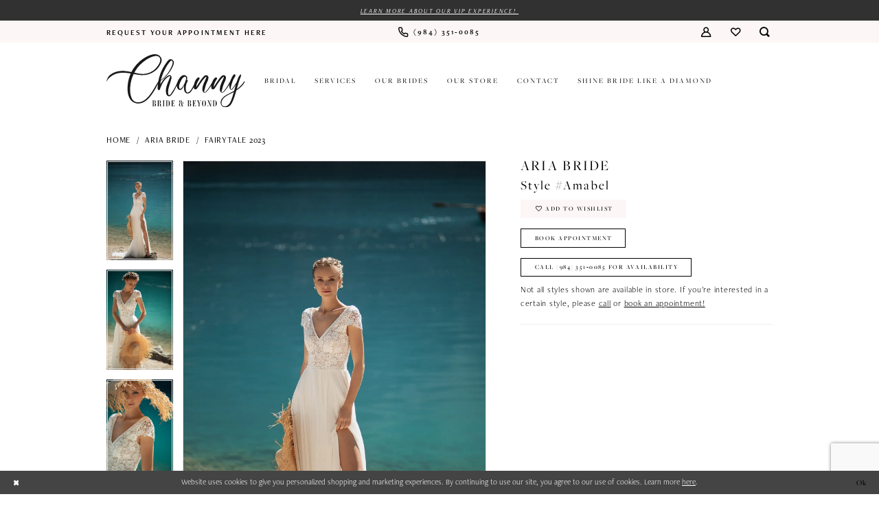

--- FILE ---
content_type: text/html; charset=utf-8
request_url: https://www.google.com/recaptcha/api2/anchor?ar=1&k=6Lcj_zIaAAAAAEPaGR6WdvVAhU7h1T3sbNdPWs4X&co=aHR0cHM6Ly93d3cuY2hhbm55YnJpZGVhbmRiZXlvbmQuY29tOjQ0Mw..&hl=en&v=N67nZn4AqZkNcbeMu4prBgzg&size=invisible&anchor-ms=20000&execute-ms=30000&cb=ia0y7i28omww
body_size: 48704
content:
<!DOCTYPE HTML><html dir="ltr" lang="en"><head><meta http-equiv="Content-Type" content="text/html; charset=UTF-8">
<meta http-equiv="X-UA-Compatible" content="IE=edge">
<title>reCAPTCHA</title>
<style type="text/css">
/* cyrillic-ext */
@font-face {
  font-family: 'Roboto';
  font-style: normal;
  font-weight: 400;
  font-stretch: 100%;
  src: url(//fonts.gstatic.com/s/roboto/v48/KFO7CnqEu92Fr1ME7kSn66aGLdTylUAMa3GUBHMdazTgWw.woff2) format('woff2');
  unicode-range: U+0460-052F, U+1C80-1C8A, U+20B4, U+2DE0-2DFF, U+A640-A69F, U+FE2E-FE2F;
}
/* cyrillic */
@font-face {
  font-family: 'Roboto';
  font-style: normal;
  font-weight: 400;
  font-stretch: 100%;
  src: url(//fonts.gstatic.com/s/roboto/v48/KFO7CnqEu92Fr1ME7kSn66aGLdTylUAMa3iUBHMdazTgWw.woff2) format('woff2');
  unicode-range: U+0301, U+0400-045F, U+0490-0491, U+04B0-04B1, U+2116;
}
/* greek-ext */
@font-face {
  font-family: 'Roboto';
  font-style: normal;
  font-weight: 400;
  font-stretch: 100%;
  src: url(//fonts.gstatic.com/s/roboto/v48/KFO7CnqEu92Fr1ME7kSn66aGLdTylUAMa3CUBHMdazTgWw.woff2) format('woff2');
  unicode-range: U+1F00-1FFF;
}
/* greek */
@font-face {
  font-family: 'Roboto';
  font-style: normal;
  font-weight: 400;
  font-stretch: 100%;
  src: url(//fonts.gstatic.com/s/roboto/v48/KFO7CnqEu92Fr1ME7kSn66aGLdTylUAMa3-UBHMdazTgWw.woff2) format('woff2');
  unicode-range: U+0370-0377, U+037A-037F, U+0384-038A, U+038C, U+038E-03A1, U+03A3-03FF;
}
/* math */
@font-face {
  font-family: 'Roboto';
  font-style: normal;
  font-weight: 400;
  font-stretch: 100%;
  src: url(//fonts.gstatic.com/s/roboto/v48/KFO7CnqEu92Fr1ME7kSn66aGLdTylUAMawCUBHMdazTgWw.woff2) format('woff2');
  unicode-range: U+0302-0303, U+0305, U+0307-0308, U+0310, U+0312, U+0315, U+031A, U+0326-0327, U+032C, U+032F-0330, U+0332-0333, U+0338, U+033A, U+0346, U+034D, U+0391-03A1, U+03A3-03A9, U+03B1-03C9, U+03D1, U+03D5-03D6, U+03F0-03F1, U+03F4-03F5, U+2016-2017, U+2034-2038, U+203C, U+2040, U+2043, U+2047, U+2050, U+2057, U+205F, U+2070-2071, U+2074-208E, U+2090-209C, U+20D0-20DC, U+20E1, U+20E5-20EF, U+2100-2112, U+2114-2115, U+2117-2121, U+2123-214F, U+2190, U+2192, U+2194-21AE, U+21B0-21E5, U+21F1-21F2, U+21F4-2211, U+2213-2214, U+2216-22FF, U+2308-230B, U+2310, U+2319, U+231C-2321, U+2336-237A, U+237C, U+2395, U+239B-23B7, U+23D0, U+23DC-23E1, U+2474-2475, U+25AF, U+25B3, U+25B7, U+25BD, U+25C1, U+25CA, U+25CC, U+25FB, U+266D-266F, U+27C0-27FF, U+2900-2AFF, U+2B0E-2B11, U+2B30-2B4C, U+2BFE, U+3030, U+FF5B, U+FF5D, U+1D400-1D7FF, U+1EE00-1EEFF;
}
/* symbols */
@font-face {
  font-family: 'Roboto';
  font-style: normal;
  font-weight: 400;
  font-stretch: 100%;
  src: url(//fonts.gstatic.com/s/roboto/v48/KFO7CnqEu92Fr1ME7kSn66aGLdTylUAMaxKUBHMdazTgWw.woff2) format('woff2');
  unicode-range: U+0001-000C, U+000E-001F, U+007F-009F, U+20DD-20E0, U+20E2-20E4, U+2150-218F, U+2190, U+2192, U+2194-2199, U+21AF, U+21E6-21F0, U+21F3, U+2218-2219, U+2299, U+22C4-22C6, U+2300-243F, U+2440-244A, U+2460-24FF, U+25A0-27BF, U+2800-28FF, U+2921-2922, U+2981, U+29BF, U+29EB, U+2B00-2BFF, U+4DC0-4DFF, U+FFF9-FFFB, U+10140-1018E, U+10190-1019C, U+101A0, U+101D0-101FD, U+102E0-102FB, U+10E60-10E7E, U+1D2C0-1D2D3, U+1D2E0-1D37F, U+1F000-1F0FF, U+1F100-1F1AD, U+1F1E6-1F1FF, U+1F30D-1F30F, U+1F315, U+1F31C, U+1F31E, U+1F320-1F32C, U+1F336, U+1F378, U+1F37D, U+1F382, U+1F393-1F39F, U+1F3A7-1F3A8, U+1F3AC-1F3AF, U+1F3C2, U+1F3C4-1F3C6, U+1F3CA-1F3CE, U+1F3D4-1F3E0, U+1F3ED, U+1F3F1-1F3F3, U+1F3F5-1F3F7, U+1F408, U+1F415, U+1F41F, U+1F426, U+1F43F, U+1F441-1F442, U+1F444, U+1F446-1F449, U+1F44C-1F44E, U+1F453, U+1F46A, U+1F47D, U+1F4A3, U+1F4B0, U+1F4B3, U+1F4B9, U+1F4BB, U+1F4BF, U+1F4C8-1F4CB, U+1F4D6, U+1F4DA, U+1F4DF, U+1F4E3-1F4E6, U+1F4EA-1F4ED, U+1F4F7, U+1F4F9-1F4FB, U+1F4FD-1F4FE, U+1F503, U+1F507-1F50B, U+1F50D, U+1F512-1F513, U+1F53E-1F54A, U+1F54F-1F5FA, U+1F610, U+1F650-1F67F, U+1F687, U+1F68D, U+1F691, U+1F694, U+1F698, U+1F6AD, U+1F6B2, U+1F6B9-1F6BA, U+1F6BC, U+1F6C6-1F6CF, U+1F6D3-1F6D7, U+1F6E0-1F6EA, U+1F6F0-1F6F3, U+1F6F7-1F6FC, U+1F700-1F7FF, U+1F800-1F80B, U+1F810-1F847, U+1F850-1F859, U+1F860-1F887, U+1F890-1F8AD, U+1F8B0-1F8BB, U+1F8C0-1F8C1, U+1F900-1F90B, U+1F93B, U+1F946, U+1F984, U+1F996, U+1F9E9, U+1FA00-1FA6F, U+1FA70-1FA7C, U+1FA80-1FA89, U+1FA8F-1FAC6, U+1FACE-1FADC, U+1FADF-1FAE9, U+1FAF0-1FAF8, U+1FB00-1FBFF;
}
/* vietnamese */
@font-face {
  font-family: 'Roboto';
  font-style: normal;
  font-weight: 400;
  font-stretch: 100%;
  src: url(//fonts.gstatic.com/s/roboto/v48/KFO7CnqEu92Fr1ME7kSn66aGLdTylUAMa3OUBHMdazTgWw.woff2) format('woff2');
  unicode-range: U+0102-0103, U+0110-0111, U+0128-0129, U+0168-0169, U+01A0-01A1, U+01AF-01B0, U+0300-0301, U+0303-0304, U+0308-0309, U+0323, U+0329, U+1EA0-1EF9, U+20AB;
}
/* latin-ext */
@font-face {
  font-family: 'Roboto';
  font-style: normal;
  font-weight: 400;
  font-stretch: 100%;
  src: url(//fonts.gstatic.com/s/roboto/v48/KFO7CnqEu92Fr1ME7kSn66aGLdTylUAMa3KUBHMdazTgWw.woff2) format('woff2');
  unicode-range: U+0100-02BA, U+02BD-02C5, U+02C7-02CC, U+02CE-02D7, U+02DD-02FF, U+0304, U+0308, U+0329, U+1D00-1DBF, U+1E00-1E9F, U+1EF2-1EFF, U+2020, U+20A0-20AB, U+20AD-20C0, U+2113, U+2C60-2C7F, U+A720-A7FF;
}
/* latin */
@font-face {
  font-family: 'Roboto';
  font-style: normal;
  font-weight: 400;
  font-stretch: 100%;
  src: url(//fonts.gstatic.com/s/roboto/v48/KFO7CnqEu92Fr1ME7kSn66aGLdTylUAMa3yUBHMdazQ.woff2) format('woff2');
  unicode-range: U+0000-00FF, U+0131, U+0152-0153, U+02BB-02BC, U+02C6, U+02DA, U+02DC, U+0304, U+0308, U+0329, U+2000-206F, U+20AC, U+2122, U+2191, U+2193, U+2212, U+2215, U+FEFF, U+FFFD;
}
/* cyrillic-ext */
@font-face {
  font-family: 'Roboto';
  font-style: normal;
  font-weight: 500;
  font-stretch: 100%;
  src: url(//fonts.gstatic.com/s/roboto/v48/KFO7CnqEu92Fr1ME7kSn66aGLdTylUAMa3GUBHMdazTgWw.woff2) format('woff2');
  unicode-range: U+0460-052F, U+1C80-1C8A, U+20B4, U+2DE0-2DFF, U+A640-A69F, U+FE2E-FE2F;
}
/* cyrillic */
@font-face {
  font-family: 'Roboto';
  font-style: normal;
  font-weight: 500;
  font-stretch: 100%;
  src: url(//fonts.gstatic.com/s/roboto/v48/KFO7CnqEu92Fr1ME7kSn66aGLdTylUAMa3iUBHMdazTgWw.woff2) format('woff2');
  unicode-range: U+0301, U+0400-045F, U+0490-0491, U+04B0-04B1, U+2116;
}
/* greek-ext */
@font-face {
  font-family: 'Roboto';
  font-style: normal;
  font-weight: 500;
  font-stretch: 100%;
  src: url(//fonts.gstatic.com/s/roboto/v48/KFO7CnqEu92Fr1ME7kSn66aGLdTylUAMa3CUBHMdazTgWw.woff2) format('woff2');
  unicode-range: U+1F00-1FFF;
}
/* greek */
@font-face {
  font-family: 'Roboto';
  font-style: normal;
  font-weight: 500;
  font-stretch: 100%;
  src: url(//fonts.gstatic.com/s/roboto/v48/KFO7CnqEu92Fr1ME7kSn66aGLdTylUAMa3-UBHMdazTgWw.woff2) format('woff2');
  unicode-range: U+0370-0377, U+037A-037F, U+0384-038A, U+038C, U+038E-03A1, U+03A3-03FF;
}
/* math */
@font-face {
  font-family: 'Roboto';
  font-style: normal;
  font-weight: 500;
  font-stretch: 100%;
  src: url(//fonts.gstatic.com/s/roboto/v48/KFO7CnqEu92Fr1ME7kSn66aGLdTylUAMawCUBHMdazTgWw.woff2) format('woff2');
  unicode-range: U+0302-0303, U+0305, U+0307-0308, U+0310, U+0312, U+0315, U+031A, U+0326-0327, U+032C, U+032F-0330, U+0332-0333, U+0338, U+033A, U+0346, U+034D, U+0391-03A1, U+03A3-03A9, U+03B1-03C9, U+03D1, U+03D5-03D6, U+03F0-03F1, U+03F4-03F5, U+2016-2017, U+2034-2038, U+203C, U+2040, U+2043, U+2047, U+2050, U+2057, U+205F, U+2070-2071, U+2074-208E, U+2090-209C, U+20D0-20DC, U+20E1, U+20E5-20EF, U+2100-2112, U+2114-2115, U+2117-2121, U+2123-214F, U+2190, U+2192, U+2194-21AE, U+21B0-21E5, U+21F1-21F2, U+21F4-2211, U+2213-2214, U+2216-22FF, U+2308-230B, U+2310, U+2319, U+231C-2321, U+2336-237A, U+237C, U+2395, U+239B-23B7, U+23D0, U+23DC-23E1, U+2474-2475, U+25AF, U+25B3, U+25B7, U+25BD, U+25C1, U+25CA, U+25CC, U+25FB, U+266D-266F, U+27C0-27FF, U+2900-2AFF, U+2B0E-2B11, U+2B30-2B4C, U+2BFE, U+3030, U+FF5B, U+FF5D, U+1D400-1D7FF, U+1EE00-1EEFF;
}
/* symbols */
@font-face {
  font-family: 'Roboto';
  font-style: normal;
  font-weight: 500;
  font-stretch: 100%;
  src: url(//fonts.gstatic.com/s/roboto/v48/KFO7CnqEu92Fr1ME7kSn66aGLdTylUAMaxKUBHMdazTgWw.woff2) format('woff2');
  unicode-range: U+0001-000C, U+000E-001F, U+007F-009F, U+20DD-20E0, U+20E2-20E4, U+2150-218F, U+2190, U+2192, U+2194-2199, U+21AF, U+21E6-21F0, U+21F3, U+2218-2219, U+2299, U+22C4-22C6, U+2300-243F, U+2440-244A, U+2460-24FF, U+25A0-27BF, U+2800-28FF, U+2921-2922, U+2981, U+29BF, U+29EB, U+2B00-2BFF, U+4DC0-4DFF, U+FFF9-FFFB, U+10140-1018E, U+10190-1019C, U+101A0, U+101D0-101FD, U+102E0-102FB, U+10E60-10E7E, U+1D2C0-1D2D3, U+1D2E0-1D37F, U+1F000-1F0FF, U+1F100-1F1AD, U+1F1E6-1F1FF, U+1F30D-1F30F, U+1F315, U+1F31C, U+1F31E, U+1F320-1F32C, U+1F336, U+1F378, U+1F37D, U+1F382, U+1F393-1F39F, U+1F3A7-1F3A8, U+1F3AC-1F3AF, U+1F3C2, U+1F3C4-1F3C6, U+1F3CA-1F3CE, U+1F3D4-1F3E0, U+1F3ED, U+1F3F1-1F3F3, U+1F3F5-1F3F7, U+1F408, U+1F415, U+1F41F, U+1F426, U+1F43F, U+1F441-1F442, U+1F444, U+1F446-1F449, U+1F44C-1F44E, U+1F453, U+1F46A, U+1F47D, U+1F4A3, U+1F4B0, U+1F4B3, U+1F4B9, U+1F4BB, U+1F4BF, U+1F4C8-1F4CB, U+1F4D6, U+1F4DA, U+1F4DF, U+1F4E3-1F4E6, U+1F4EA-1F4ED, U+1F4F7, U+1F4F9-1F4FB, U+1F4FD-1F4FE, U+1F503, U+1F507-1F50B, U+1F50D, U+1F512-1F513, U+1F53E-1F54A, U+1F54F-1F5FA, U+1F610, U+1F650-1F67F, U+1F687, U+1F68D, U+1F691, U+1F694, U+1F698, U+1F6AD, U+1F6B2, U+1F6B9-1F6BA, U+1F6BC, U+1F6C6-1F6CF, U+1F6D3-1F6D7, U+1F6E0-1F6EA, U+1F6F0-1F6F3, U+1F6F7-1F6FC, U+1F700-1F7FF, U+1F800-1F80B, U+1F810-1F847, U+1F850-1F859, U+1F860-1F887, U+1F890-1F8AD, U+1F8B0-1F8BB, U+1F8C0-1F8C1, U+1F900-1F90B, U+1F93B, U+1F946, U+1F984, U+1F996, U+1F9E9, U+1FA00-1FA6F, U+1FA70-1FA7C, U+1FA80-1FA89, U+1FA8F-1FAC6, U+1FACE-1FADC, U+1FADF-1FAE9, U+1FAF0-1FAF8, U+1FB00-1FBFF;
}
/* vietnamese */
@font-face {
  font-family: 'Roboto';
  font-style: normal;
  font-weight: 500;
  font-stretch: 100%;
  src: url(//fonts.gstatic.com/s/roboto/v48/KFO7CnqEu92Fr1ME7kSn66aGLdTylUAMa3OUBHMdazTgWw.woff2) format('woff2');
  unicode-range: U+0102-0103, U+0110-0111, U+0128-0129, U+0168-0169, U+01A0-01A1, U+01AF-01B0, U+0300-0301, U+0303-0304, U+0308-0309, U+0323, U+0329, U+1EA0-1EF9, U+20AB;
}
/* latin-ext */
@font-face {
  font-family: 'Roboto';
  font-style: normal;
  font-weight: 500;
  font-stretch: 100%;
  src: url(//fonts.gstatic.com/s/roboto/v48/KFO7CnqEu92Fr1ME7kSn66aGLdTylUAMa3KUBHMdazTgWw.woff2) format('woff2');
  unicode-range: U+0100-02BA, U+02BD-02C5, U+02C7-02CC, U+02CE-02D7, U+02DD-02FF, U+0304, U+0308, U+0329, U+1D00-1DBF, U+1E00-1E9F, U+1EF2-1EFF, U+2020, U+20A0-20AB, U+20AD-20C0, U+2113, U+2C60-2C7F, U+A720-A7FF;
}
/* latin */
@font-face {
  font-family: 'Roboto';
  font-style: normal;
  font-weight: 500;
  font-stretch: 100%;
  src: url(//fonts.gstatic.com/s/roboto/v48/KFO7CnqEu92Fr1ME7kSn66aGLdTylUAMa3yUBHMdazQ.woff2) format('woff2');
  unicode-range: U+0000-00FF, U+0131, U+0152-0153, U+02BB-02BC, U+02C6, U+02DA, U+02DC, U+0304, U+0308, U+0329, U+2000-206F, U+20AC, U+2122, U+2191, U+2193, U+2212, U+2215, U+FEFF, U+FFFD;
}
/* cyrillic-ext */
@font-face {
  font-family: 'Roboto';
  font-style: normal;
  font-weight: 900;
  font-stretch: 100%;
  src: url(//fonts.gstatic.com/s/roboto/v48/KFO7CnqEu92Fr1ME7kSn66aGLdTylUAMa3GUBHMdazTgWw.woff2) format('woff2');
  unicode-range: U+0460-052F, U+1C80-1C8A, U+20B4, U+2DE0-2DFF, U+A640-A69F, U+FE2E-FE2F;
}
/* cyrillic */
@font-face {
  font-family: 'Roboto';
  font-style: normal;
  font-weight: 900;
  font-stretch: 100%;
  src: url(//fonts.gstatic.com/s/roboto/v48/KFO7CnqEu92Fr1ME7kSn66aGLdTylUAMa3iUBHMdazTgWw.woff2) format('woff2');
  unicode-range: U+0301, U+0400-045F, U+0490-0491, U+04B0-04B1, U+2116;
}
/* greek-ext */
@font-face {
  font-family: 'Roboto';
  font-style: normal;
  font-weight: 900;
  font-stretch: 100%;
  src: url(//fonts.gstatic.com/s/roboto/v48/KFO7CnqEu92Fr1ME7kSn66aGLdTylUAMa3CUBHMdazTgWw.woff2) format('woff2');
  unicode-range: U+1F00-1FFF;
}
/* greek */
@font-face {
  font-family: 'Roboto';
  font-style: normal;
  font-weight: 900;
  font-stretch: 100%;
  src: url(//fonts.gstatic.com/s/roboto/v48/KFO7CnqEu92Fr1ME7kSn66aGLdTylUAMa3-UBHMdazTgWw.woff2) format('woff2');
  unicode-range: U+0370-0377, U+037A-037F, U+0384-038A, U+038C, U+038E-03A1, U+03A3-03FF;
}
/* math */
@font-face {
  font-family: 'Roboto';
  font-style: normal;
  font-weight: 900;
  font-stretch: 100%;
  src: url(//fonts.gstatic.com/s/roboto/v48/KFO7CnqEu92Fr1ME7kSn66aGLdTylUAMawCUBHMdazTgWw.woff2) format('woff2');
  unicode-range: U+0302-0303, U+0305, U+0307-0308, U+0310, U+0312, U+0315, U+031A, U+0326-0327, U+032C, U+032F-0330, U+0332-0333, U+0338, U+033A, U+0346, U+034D, U+0391-03A1, U+03A3-03A9, U+03B1-03C9, U+03D1, U+03D5-03D6, U+03F0-03F1, U+03F4-03F5, U+2016-2017, U+2034-2038, U+203C, U+2040, U+2043, U+2047, U+2050, U+2057, U+205F, U+2070-2071, U+2074-208E, U+2090-209C, U+20D0-20DC, U+20E1, U+20E5-20EF, U+2100-2112, U+2114-2115, U+2117-2121, U+2123-214F, U+2190, U+2192, U+2194-21AE, U+21B0-21E5, U+21F1-21F2, U+21F4-2211, U+2213-2214, U+2216-22FF, U+2308-230B, U+2310, U+2319, U+231C-2321, U+2336-237A, U+237C, U+2395, U+239B-23B7, U+23D0, U+23DC-23E1, U+2474-2475, U+25AF, U+25B3, U+25B7, U+25BD, U+25C1, U+25CA, U+25CC, U+25FB, U+266D-266F, U+27C0-27FF, U+2900-2AFF, U+2B0E-2B11, U+2B30-2B4C, U+2BFE, U+3030, U+FF5B, U+FF5D, U+1D400-1D7FF, U+1EE00-1EEFF;
}
/* symbols */
@font-face {
  font-family: 'Roboto';
  font-style: normal;
  font-weight: 900;
  font-stretch: 100%;
  src: url(//fonts.gstatic.com/s/roboto/v48/KFO7CnqEu92Fr1ME7kSn66aGLdTylUAMaxKUBHMdazTgWw.woff2) format('woff2');
  unicode-range: U+0001-000C, U+000E-001F, U+007F-009F, U+20DD-20E0, U+20E2-20E4, U+2150-218F, U+2190, U+2192, U+2194-2199, U+21AF, U+21E6-21F0, U+21F3, U+2218-2219, U+2299, U+22C4-22C6, U+2300-243F, U+2440-244A, U+2460-24FF, U+25A0-27BF, U+2800-28FF, U+2921-2922, U+2981, U+29BF, U+29EB, U+2B00-2BFF, U+4DC0-4DFF, U+FFF9-FFFB, U+10140-1018E, U+10190-1019C, U+101A0, U+101D0-101FD, U+102E0-102FB, U+10E60-10E7E, U+1D2C0-1D2D3, U+1D2E0-1D37F, U+1F000-1F0FF, U+1F100-1F1AD, U+1F1E6-1F1FF, U+1F30D-1F30F, U+1F315, U+1F31C, U+1F31E, U+1F320-1F32C, U+1F336, U+1F378, U+1F37D, U+1F382, U+1F393-1F39F, U+1F3A7-1F3A8, U+1F3AC-1F3AF, U+1F3C2, U+1F3C4-1F3C6, U+1F3CA-1F3CE, U+1F3D4-1F3E0, U+1F3ED, U+1F3F1-1F3F3, U+1F3F5-1F3F7, U+1F408, U+1F415, U+1F41F, U+1F426, U+1F43F, U+1F441-1F442, U+1F444, U+1F446-1F449, U+1F44C-1F44E, U+1F453, U+1F46A, U+1F47D, U+1F4A3, U+1F4B0, U+1F4B3, U+1F4B9, U+1F4BB, U+1F4BF, U+1F4C8-1F4CB, U+1F4D6, U+1F4DA, U+1F4DF, U+1F4E3-1F4E6, U+1F4EA-1F4ED, U+1F4F7, U+1F4F9-1F4FB, U+1F4FD-1F4FE, U+1F503, U+1F507-1F50B, U+1F50D, U+1F512-1F513, U+1F53E-1F54A, U+1F54F-1F5FA, U+1F610, U+1F650-1F67F, U+1F687, U+1F68D, U+1F691, U+1F694, U+1F698, U+1F6AD, U+1F6B2, U+1F6B9-1F6BA, U+1F6BC, U+1F6C6-1F6CF, U+1F6D3-1F6D7, U+1F6E0-1F6EA, U+1F6F0-1F6F3, U+1F6F7-1F6FC, U+1F700-1F7FF, U+1F800-1F80B, U+1F810-1F847, U+1F850-1F859, U+1F860-1F887, U+1F890-1F8AD, U+1F8B0-1F8BB, U+1F8C0-1F8C1, U+1F900-1F90B, U+1F93B, U+1F946, U+1F984, U+1F996, U+1F9E9, U+1FA00-1FA6F, U+1FA70-1FA7C, U+1FA80-1FA89, U+1FA8F-1FAC6, U+1FACE-1FADC, U+1FADF-1FAE9, U+1FAF0-1FAF8, U+1FB00-1FBFF;
}
/* vietnamese */
@font-face {
  font-family: 'Roboto';
  font-style: normal;
  font-weight: 900;
  font-stretch: 100%;
  src: url(//fonts.gstatic.com/s/roboto/v48/KFO7CnqEu92Fr1ME7kSn66aGLdTylUAMa3OUBHMdazTgWw.woff2) format('woff2');
  unicode-range: U+0102-0103, U+0110-0111, U+0128-0129, U+0168-0169, U+01A0-01A1, U+01AF-01B0, U+0300-0301, U+0303-0304, U+0308-0309, U+0323, U+0329, U+1EA0-1EF9, U+20AB;
}
/* latin-ext */
@font-face {
  font-family: 'Roboto';
  font-style: normal;
  font-weight: 900;
  font-stretch: 100%;
  src: url(//fonts.gstatic.com/s/roboto/v48/KFO7CnqEu92Fr1ME7kSn66aGLdTylUAMa3KUBHMdazTgWw.woff2) format('woff2');
  unicode-range: U+0100-02BA, U+02BD-02C5, U+02C7-02CC, U+02CE-02D7, U+02DD-02FF, U+0304, U+0308, U+0329, U+1D00-1DBF, U+1E00-1E9F, U+1EF2-1EFF, U+2020, U+20A0-20AB, U+20AD-20C0, U+2113, U+2C60-2C7F, U+A720-A7FF;
}
/* latin */
@font-face {
  font-family: 'Roboto';
  font-style: normal;
  font-weight: 900;
  font-stretch: 100%;
  src: url(//fonts.gstatic.com/s/roboto/v48/KFO7CnqEu92Fr1ME7kSn66aGLdTylUAMa3yUBHMdazQ.woff2) format('woff2');
  unicode-range: U+0000-00FF, U+0131, U+0152-0153, U+02BB-02BC, U+02C6, U+02DA, U+02DC, U+0304, U+0308, U+0329, U+2000-206F, U+20AC, U+2122, U+2191, U+2193, U+2212, U+2215, U+FEFF, U+FFFD;
}

</style>
<link rel="stylesheet" type="text/css" href="https://www.gstatic.com/recaptcha/releases/N67nZn4AqZkNcbeMu4prBgzg/styles__ltr.css">
<script nonce="RGp81zC-mvah-KPkOrFcQw" type="text/javascript">window['__recaptcha_api'] = 'https://www.google.com/recaptcha/api2/';</script>
<script type="text/javascript" src="https://www.gstatic.com/recaptcha/releases/N67nZn4AqZkNcbeMu4prBgzg/recaptcha__en.js" nonce="RGp81zC-mvah-KPkOrFcQw">
      
    </script></head>
<body><div id="rc-anchor-alert" class="rc-anchor-alert"></div>
<input type="hidden" id="recaptcha-token" value="[base64]">
<script type="text/javascript" nonce="RGp81zC-mvah-KPkOrFcQw">
      recaptcha.anchor.Main.init("[\x22ainput\x22,[\x22bgdata\x22,\x22\x22,\[base64]/[base64]/[base64]/[base64]/[base64]/UltsKytdPUU6KEU8MjA0OD9SW2wrK109RT4+NnwxOTI6KChFJjY0NTEyKT09NTUyOTYmJk0rMTxjLmxlbmd0aCYmKGMuY2hhckNvZGVBdChNKzEpJjY0NTEyKT09NTYzMjA/[base64]/[base64]/[base64]/[base64]/[base64]/[base64]/[base64]\x22,\[base64]\\u003d\\u003d\x22,\x22NcKUUcK4JcKfwopJwpTCgjgFwr5Pw47DlBxEwrzCvl43wrrDokN6FsOfwpB6w6HDnnbCpl8fwoLCo8O/[base64]/[base64]/Dsy3CsMOxF8KPw5QawqsDw5g7UcOhE8KEw5TDrMKcLRRpw5jDjcKjw6YcTcOOw7vCnznClsOGw6oow4zDuMKewqXCkcK8w4PDrcKlw5dZw5nDi8O/YEEWUcK2wp/DisOyw5kyOCU9wpVoXE3CnATDusOYw57Ch8KzW8KAdhPDlEYHwoorw4lkwpvCgzfDqMOhbw3Dt1zDrsKEwovDuhbDtX/[base64]/[base64]/DgDPCscOVVMKgw53Ch8KnCsKfP8OrUQ7CocKsU0zDssKxPsOwREvDsMOyQ8OTw5ZVWMKZw6nCijdDwoEMVgNNwrXDhlvDv8O/wq3DmMKNGSpww7rDqMOUwpHCmH7CkRd2wp5facOnR8O8wofCocK0wrTDmVDDqsKkb8KGDMKgwpvDs1ZuREBQdcKrdMKuU8KiwqzCtMOlw7k2w5ZYw7PCuyIpwq7Co1vDoHrChh/CkF4HwqfDqMKBO8K0w5p0bSJ4woPDl8OGcHHCmTUWwoZHw6kiAsK1PhEoUcOraXjDojAmwrYzwpXCu8OxVcOfZcOiwotTwqjDs8O/[base64]/ZMOrw7rCsBbDlMKTXiIkIcOIBSIxb8OXMSnDtiYDFcKZw43CqMKpHErDr3vDksOywqzCpcKBVcKCw4bCgAHClMKYw49NwrcROQ/DqCAdwpBbwptsMWhIwpbCqcKtL8O8XHzDim8GwqHDlcOtw7fDjmFqw4vDucKNeMKQWilxQTHDmlMPS8KvwqXDkm48GldWYy/CrVvDnhAHwoIMEXDCmADDiUd3GMOew5PCsWHDvsOAaUlsw45PRkxAw43DvsOmw40DwpMrw6xpwpjDny0xTVbCoWsvQ8KCMcKFwpPDmC3Ck2XCrQwxcMKDwodPJBbCuMO6wobCqQbCmcO0w4nDv3pfKw7DozTDh8KHwrNQw4/Ch0xDwpnDjHANw7vDrnE2HsK6S8KJMcKwwqp5w4/CpsOPDnDDoQfDsxvCtXrDn2nDtl/CoSjCnMKlOsKMEMKnMsKrcmPCv3NtwrHCmkcINm8OBjrDoVvCtwHCpcKZYlBMwpFWwoxxw7LDjsOiK284w7zCgcK4wpTDt8K5wpjDu8OCVXXCthQWA8K3wpTDq0YWwqtYa27CsAJrw6XCmcKTawvCvcKaZsOEw4HDvBcKbsKYwr/[base64]/Crk4gGMKnw7UfwpzDmicuwo3CvzLDvcOdwoXDgcOww5PCo8KuwpVLRsK+ECDCtcO/GMK0eMKEwo0Gw5PCgCojwqnDr0xzw4XDkVNXVjXDvHXCh8KkwqTDk8OVw5UeEyhJw5bCocK/QcK0w7tFwp/CksK3w7nDr8KDN8O9w77CuGwPw7Q+eiM8w6IsfcOyfQtIwrkfw7rCrDQnw5DDmsKBRiN9fBnDjHbCnMKMw4zDjMKrwpJHXk5cwqbCowDCncKRBH54wp7Dh8K9w6EsbEEaw7nCmlDCqcOKw44fXMK4H8KbwrrDtCnDq8O/w5wDw4ojLMKtwposcMOKw4LCn8OiwqXCjGjDo8KzwoVMwqFqwoB8esOaw7IuwrLClQdrDVjDmMOww5wjJxFPw5vDhA7Cq8O8w4IMwrrCtmnDghE/[base64]/CoMOcw67Dp2YZT8O2w4UMw4cqw40NYQF7IgwTw4LDhRpOI8OWwrUHwq91wqvCtcKuw47Dt2sTwpBWwoM9YhFzwqtmw4cBwq7CsglNw5vCgcOMw4BUecOhdMO1wqA0wpnCqR3Dr8O0w6PDpMK/wrxRYcOmw4Q1TMOcwqXDjsKTw4NjXcK8wrVBw73CtTHCgcOBwoZOF8KEJmNCwr/[base64]/Dp8OAHkHDuxrDqUrCrFxkJ8KEDhQHw7HClMOoMMKGOScuWsKBw7IUw5/[base64]/[base64]/[base64]/XmHDkHbCqXjDmcKtIcKvw4UqU3vDlh3DjinCvjPDn38pwqxOwoBLw6bCgD/DnD7CtsOgUmvCjHbCqcKTIMKAZxZVDmvDmnYww5bCscK6w7nCicOvwrrDqj/[base64]/OFxjaWw9FBjDr1Nqw6PDi8OnZMKHS8KraR4Dw70cwp7DocOQwpdYNcOBwohUTcODw5USw78OLm8mw57Cl8OPwoLCtMK9eMO+w7YRw43DisOzwq8lwqQ8wrPDjFQJMCjDisK3AsKAw69GFcOxRMK5SAvDqMOSLUEYwo3Cv8KXR8KGTUDDox/DsMOVdcK6QcOAXMK8w4oow73DpGdLw5MYfcORw5rDoMOSeA8yw4jCtMK/[base64]/DvBTDlsK2dEAcwrhNwoXCuEcqD8KZNi7DkQc/wrTCnHkHEMOjw7/Cgj5mLT3Cj8KGCzFSYhTCpUVQwrtww68EYx9owr89LsOkSMKhJQQyEwpzw6/CocO2a0bCuy4iF3fCuHlqHMKAA8KIwpNifVB4wpMAw4HChCfCjcK3wrUmQ2bDmcKbY3PChl8hw5Z0HhBlDSh9w7XDnMKfw5/[base64]/CrmrCp8O3BsOUVsOgw4TDpMKOUCNNTEjDiEwaD8K9KsKycz0CCVNNwq1+wprDlMKZYw5sCMKfwq/Cm8OhFsOew4TDisKjKRnDqhxKwpUMBXQ3w4BJw7LDucO+EMK7Vj46a8Kew4wATnFsdlzDpcOtw4kyw67DgAXDphQUUUl4wopgwovDosOgwqsYwqfClh7CjsOXKcOVw7TDucOUfBDDol/DjMOBwrUnTiUew54Kw793wo/CkXfCrCkxesKDKwJswoPCuR3CpsOXKsK8VcOfIMKZw4TCocKcw5hGEBFbwpLDq8Oyw4fDnMKgw7YAOcKTS8Oxw4Bjwo/DvWTCv8KRw6PCrUbDonVWKBXDlcKiw4sQw7LDnxvDkcOtYMOUScKSw6jCssK/w5Jzw4HCpzjClMOowqPCtEPDgsO+LMONS8OcUjzDt8KGNcKsZTFew7Ydw6DCmg3CjsOAw4REw6E4eV8pw7rCoMOFwrjDo8OSwpHDjcKcw406woJDIMKAVcOpw6zCi8Kkw7fDusKWwogBw5TDnypNd2V2bsK3w6Rqw4bCkHrCpR/[base64]/Cm0EnYsO4w6RSwp/DtC0Zw7rCtSVYUcOgVcK8MsO2N8O9aGHDpCwFw7XCnTnDngVxXcK3w7cRwpPDr8O/WMORQV7CtcOvVsOSe8KIw5TCscKnGzpdScKtw6/Crn/CjFw9wp8/ecK7woPCqsOMDg8EbMO+w6XDsC41GMKHw5zCi2XDhsOlw5YmWnhgwrPDiWnCn8OMw7Quw5DDu8Kgw4jDuEVcIGfCuMKfJMKqw4TCs8Krwp8mw4HCjsOqP2/[base64]/[base64]/[base64]/wrZhXA3CmGfCsS/DmMKSJm/DrsK8wqrCh3gHw4XCn8O2G2/CvFpLTcKiTS3DpRk6M1FDK8OfK00aGUPDs2TCtk/[base64]/Dol4aw7/DhMKWTcK5wpdXw7UXT8OWZB3Dq8Oma8OsZyDDkUNXA0JXI1zDumV/[base64]/[base64]/[base64]/w4TDiADCjmpTw4vCuzfDucOZBsOIcsK5woHDlx/CssOxJ8OXVHN8wr/DsXbCmsK1wrXDhcOeWsONwpfDkUpFEsOCw6bDu8KGdsOcw7rCsMONMsKOwqsmw7JSRA0zWMO8I8K3wqVVwoAHwp9jRFpjKCbDoi/DpMKnwqgOw7QRwq7DjHlDDFLCihgNAMOTGXVBdsKKNcKtwonChsOXw5HDu04KYsKOwpfDlcOiOizCmThRwqXDvcOwRMKRKXVkw4fDnmVhUSomwqskwpc4bcOeHcKZRQnDjsKGIyLDg8OTE3bDqsOnEil3IGoUXsKAw4cHP3wtwpFUMF3CkF4ecT9sYiI0RTjCtMOrwr/CqsK2dMOjIzDCiGTDtcO4V8KBw4fCuTg4AU8Xw4vDo8KfXGPDucOowo5mYsKZw6Elw5DDtBDCg8ODdDNGNTd4csKWWUkDw5PCgz/DnnXCgjfCpcKyw5zDjXVVUksmwqHDiRMrwoVjw4ovGcO5ZQnDt8KcHcOmwpFPc8ORw5jChsKOeCfCicKhwrdAw7nCr8OaUAA2JcK7wpLDgsKXwoI5bXFIDytDwoLCscKjwozCrMKGdcOdJcOZwrnDnMO7UUtwwrNjw7B1UVNNw4LCpT/ChyhNb8OMw4NIJmchwrnCocOBC2HDrHA7fjsac8KzZsKuwpTDhsOzw4gvMsOOwqbDrsOGwqt2C0krW8KXw6loVcKOHAnCtXvDhkUbUcObw47DnHJHY0AGwqPCg2VKwp/[base64]/CkT7CgmJDwqQnw5XCtMKJw4BxEH8sMsK0AsKXDcOqwrlVwqfDj8Osw7pBNFwGTsKNWTsNOSc5wqfDlDDDqyZLbUArw4zCnh1Xw5bCuUxqw7jDtRzDscKOAcK+JVEUwoDCk8K+wr/DhsK5w6LDpcOkwqfDkMKZwr/CkkvDhjERw45xwpzDlUfDoMKRNVcrbSElw7xRBEg+woYrAMKwGlN9fRfCqcKOw4jDhcK2wppIw6lFwoJ4dVnDhX7CqcK2UzhpwqVSWcO1c8Kjwq8jcsO7w5cMw51UKX8ew5c5w6kEcMO4P0PCsm7DkQVOwr/DksK1w4XDn8O6w5/DtVrCrWzDmsOee8OIw7vDhcKpDcK9wrHDiwRUw7YnOcOTwowIwqkww5fCmsKTLcO3wrQxwq0tfgfDlsOtwpbDrBQswrrDucKdTcOzwoAhw5/DuVfDssKkw4XCg8KYLS/ClCjDi8Oiw6oRwoDDh8KLw7hmw6QwK1/[base64]/[base64]/Dm8OuCsORwqQKI8Ouw6HDoCECw58Yw6RoaMKwYD7Dn8KcRMKTwpHDrsKTwq4YdDzClVfDqCULwrEDw6PCuMKPZF/Du8OqAVLDgsO7acK6HQ3CiwNpw7MRwqjDphQ0EMOYHDICwr9eQcKswpLDhkPCv07DkArCg8KIwrXCkcKEV8O5TU9Gw7BEZUBHc8OkRnvCrcKAFMKPw5EcFwvDuBMBEH3DscKMw5QgasOXYTRXwqsEwr4Uw6pGw5bCl2vClcK9ek8yOcKDYsO6c8OHVXJsw7/[base64]/CpcKjG8KgbDh2w5TDk1TDujoqdGHDnwDDtMOtw73DtMOZZjk/[base64]/MyPDpnNdel4xw5bDmcKbVSlgwrLCr8OXVTk/[base64]/[base64]/Cj8K5bFJ1PcOxw6x1GhBywoHCtAhKacKswoXCnMKwHm3DhTpjSzfChwDCrMK3wonDrDDCpMKcwrTDrknCsGHDqlF2GcK0C2MkOn/DpwlhXDQpwo7Cv8OxLnZtdT3CjsOnwoAvGCsfQR/CicOfwp/[base64]/TsKLVXzDux/CicKOQcKdRcKGw7jDtwYxw4zDqcOqCjUWwoPDpFfDmzYMwrV4woTDgUNIPCrCoD7CsTgUDyHDplTDiAjCkynDrBUOKAZcChXDvCk9O0oTw7xOVMOnW24PWAfDlWJ/[base64]/w4xUwqTDkjkJw4HCsRXDmmTCi8KyTi3Dl0bDnT8RdUTCrMKPRmZWw77DmnbDuQ/Cv3ltw4HDmsO4w7LDhRRTw7QyUMOAc8Kww4TDncOYDMKDUcKVw5DDocKnBMK5OMKVHcOEwr3CqsKtw4ASwq3DsQ49w4Bcw6M/w4I5w43DmTzDjg/Dl8OnwrfCnj4awq3Dp8O2ZW9iwpDDgGTCk3fCgE7DmlVkwrwlw7Qfw7EHAgZpMzhWfcO2QMO3wpkNw4/Cj0p0bB0Mw57CqMOUM8OERG0ewr7Dr8Kzw5LDgcK3wqs5w6DCl8ODGcKhw4LCjsOPNS04w5vDl2TCnCLDvn/DvzXDqX3Ch0JYb0U2w5NfwpTDsRFUwqPCisKrwpzCr8Oqw6QGw7QcR8Ovwpx8dG0Nw4UhIsOTwos/w6Y4HiMDw5RaJhDCssK7ZD1qwo7Cow7DtMKvw5LClsKTwrvCmMKFOcKkBsKPwo0udQEeMn/DjMK9EsKIcsKpNcOzwrrDtjjCl3rDs39DKHZRBMKQdATCqkjDrEjDgsOXCcKHNsKjwqILCGPDssOnwpvDlMKiOsOowot+wpDCgF7ChwkHMHl/[base64]/Cm8KQRi/ClHlqwrLCpcKiwrpFXCHDgw5xw4klwrDDnC04G8OcZg3CqsKqwoZ4KFVwaMKLw44Kw5TCksO0wro5w4LDvisqw6FDNsOpB8OtwrVAw47Dt8KMwoPCnkpoJUnDhGh0dMOuw7/Dpng7BMK/NcK+wpXDnH12PhTDg8KNATjCohMmKsKcw73DhMKeZhHDrX/Cr8K9N8OwBU/DssKYbMOHwqPCoUdywonCjsOYTsKXYcOVwo7CkzEVb0HDkBnDsgIvw706w5TCu8KiWsKPeMOCwrdLJndEwqHCsMK8w5XCvcOkwp8JMh9mMcOoL8Kowp9BcQFbwpFjw5vDssOFw5V0wrzDtA58wrjDuV8zw6fDhMOUIVrDncOywrpnwq/DvHbCoEzDiMK9w6UTwonCqm7CjsOpw5glesOidnDDtMK7w550IcKzHsKIwphfwqoICMOYwq5Lw6QdKjLCjzk3w7haJDDCpUooCF3CoT7CpmQxwogtw4/DlWp4eMOSB8KMQjXDocK1wozDkhUjwqDDmcO5CcKoAMKoQ3EewoPDuMKmJ8KZw6gYwqc/wp/Cqz3Com0CUUc+fcOJw7NWE8O5w6rClsKmw5QhVwd0wrzDtynCo8KUYwJOKU/[base64]/[base64]/CisKjD8KTFsKmOMOHw6QawqfCo8OIBMOywpPCmsOlf1cVwp4Mwo3DhsO7S8ObwqlFwofDhsKCwpFyW3nCsMKhe8K2OsObbW5/[base64]/wpvCmcKQwpfDrxtHIgw3WAlLCEpew4/DtgAwX8K4w6Yrw7PDqD0uTMOwM8K4AMOHwpHCpcKEanEBDQHDo0sDDsO/[base64]/w74RF8O9I1Rcw6ZfJ8OTwqsjFsOow4AhwrLDgHPCncOCTsO9X8KEFMKpfMKeTMOmwpkYJCbCkV/DrwA0wrhlw5I3PwkDEsKEJsOIF8OVRcK4S8OJwo/CvWnCt8Kuwp85fsODbcK/wrAgBsKVYcKywpXDmB4wwrEkTX3Ds8ORZ8OxMMOdwqhFw5nCk8OmIzpLYsK+D8OdfMKSCi5gdMK5w4nCgw3DpMOgwrRxO8KlOHgWRsOGwp/CnMOsEcOkw4MwVMOFw6oJI0fDlxzDvMOHwr5XXMKEw5k9PRB/wp9iPsKaKsK1w5kZUsOrKDAUw4zCqMOZwpgpw7zDr8KXF0XCnUXCn1I+D8Kgw6Yrwo7CkV05SH0RLmQswpo/J0UNAcOUEWwxP1TCi8K1KcKswp7DmcOdw5XDsgwiM8KQwqHDng4YLsOrw4AYOWXCkwpYel44w5XDjsOxwpXDvW/DuQtpJMKBGnAmwoDDi3hgwqLDtjzCo3VywrLCnS4rLRHDl0RQwo3DpGXCj8Kmwqg+dsK8woBYByvDonjDjWpZJ8K2w6ttRMOVH0sNFHQlUA7CtTFfMsOHTsOVwqcHAFEmwostwrTDpnF2GMOuSsO3ej3DhXJ9bMOMwo/CuMOvMsOOw7RGw67DsRNKO1IHFcO/FWfClMOLw78EP8OiwoUyGXg9w67DuMOqwr7DusKFEMKzw4gIX8KawoDCnBfCr8OcKsKfw5klw5rDiCV7WRbCk8KCCUhpL8KUDCduAR7DvFvDssORw47DoFATPSQaNCTDjcO6e8Kzahgewr0qGsOhw5luLsOkOcOiwrZJAl9RwpzDh8Okag/DrMKUw71tw47DtcKXw7rDvWDDksO1wqteGMOnWHrCkcOBw5nDgT5eHsOvw7h6woXDvzUjw4/DjcKFw6HDrMKNw4k6w6vClMOCwoFGJjdkD1EAb1XCjztDNlMoRzomwrg7w69UVMO2wpw/ZS3CocOuPcKFw7QDw7kEwrrCkMKVe3ZUJkrCi2giwo/CjidHw7zDs8OpYsKIOjLDlsOcS1/DkUx1XWDDt8OGw74fVcKowo5Iw68wwrdjw6rDi8K3VsOswq0Lw5AiecO7AcKlw7rCvcKuBGYQw7zDm20dXl5la8Kebzhdw6XDol7CrwpgTcKUQ8K/dh7CqHrCjMO5w7zCucOjw7okIU3CtgZ5wpl9CBEOJ8KxZ0FOG13Cizt8ZUFFEX8+aHI/bCTDrT9WaMKXw74Jw7HCtcOTV8Kiw5ccw6hZVHjCj8O6wppxAwLCkAswwrnDqMKPFMOPwoxeIsKywrrDm8OEw7zDmQ3CusKHw4lddkzDncKUc8K6PMKiZShGNgUIKWjCosObw4XCtQzDtsKPwoZwRcOBwoxGLcKZe8OqFMOjCnzDvxzDh8KSCTTDr8OwBQwICcO/LAgdUMOtHznDqMKww4gPwo/[base64]/Dl8OHJxHDnCB0w6DDvQTCi8OUA3Z1w5XCvcK6w5Mmw6pWUHVvUi9wKcK0w6pBw7UNw5nDvSg2w48Gw6w4wr8Two3CgcKJDMOCPldGCMO3w4ZRPsOdw53Dl8Kfw75DKcOBwqhLL11odMOhbRvCp8KfwrRnw7Rrw5vDr8OHI8KASHnCt8Ojw6ccF8K/[base64]/CkBFJLMKdwos1w7jCr8KRT8OwKX7Dl1lvw6rCgsOaV3dlw6/CsDAhwpfCmnXDucKwwqdKBcOQw7EcWcONAA3DsRFWwp9Sw5UxwrfCghjDucKfAWXDrxrDhyTDmAnCjm5xwr43cWfCr0TCjFcWbMKuw4PDrcOFLzPDpkZYw5XDjMO7woMENn/DmMKQGcKGBMOQw7A5IBPCiMOpQDnDpcK1KX5ta8O5w7XCqhTCj8KNw73ClgXCrhomw7nDvsKWUMK8w5LCucK9w7/CvxjDvSoaYsOFF2bCnT/DiGwCW8K0Li0Lw69hPA54FsOzworCvcKiX8K0w5bDvls/wrA9w7/CkVPDksKZwqEzwpDCuCLDkTnCi3RuUcK9KR/DjlPDij3CsMKpw70/w7HDgsO4LGfCswgGw7sfcMKLEBXDhz8qGGHDlcKXdWpywp8zw5tdwqElwptKY8O1L8O8w7tAwoE8JMOydMOTwpk9w4fDlWwEwpxzwpvDo8Kqw53Cs0xtworDvMK+K8K6w6nDusO1w5I8FzwrIsKISsO9D1BRwpIBUMOawonDgUwWLR/DhMKgwoBGacKJfEXCtsKnGncuw6xuw77Dkg7ColdXBDrCicKkJ8KqwpwIZiRtBxwOUsKsw6t7GsOEL8KpHyAAw57DvcKBwqQsRnjCvD/Cj8K0EBUlQ8K8NSLCm3XCn0xaaCEVw57Cp8O+wpfCtznDmMOOwo8iHcKJwr7CsVbCp8OMdsODw6IwIMKxwonCp17DmBTCu8KywpDCvUbDpMKecMK7wrTChWxsR8K3wpV5dcOdXjJIHcK4w68ywopHw6HDtUcvwrDDp1tKQngjIcKPATcfGGrDul1OVyBROndKZznDqx/DvxTCoW7CtMK5FynDiSLDj2xBw5fDmQQPwpgUwpvDu1/DlnxqfEzCoGwuworDoWTDvMOBVGDDoEl7wrdgMXbCnsKrw7ZAw5rCvSoDBB0RwrYzUcKOIlDCqcO0w5oZbsOaNMKPw5YNwqgOw7pLw4LCqcKraBXCnUTCo8K9eMKxw6Exw4zDj8Orw5PDg1XCq0DDpWArFcOgw6kiwqo7w6VkUsO7BcOOwrHDh8OeTDHCqALDnsO/[base64]/PcK3wp7ClzXCjsKgwpXCtsKUdXXCjsOiw4kFw5BVw78hwoY8w7/Dt3fCnsKFw4TDscKVw4PDn8Ozw45nwr3DqnnDl2s4wozDqy/CoMOPBwMfTwjDuALCu3MIJWxDw4bCk8KgwqLDrcKiE8OPGQo1w5t8w5R3w7TDssKfw45TFcO2UFY+a8OYw6Isw5M6TwZQw5M/WMOzw7wjwrDCtMKGw7w0worDjsO9ecOqCsKXWcKAw73DqcOPwrIbVhRHW3QcNMK0w4rDpsK0woLCu8Odw61swo9IOUwLXw7Csh4kw6cSTcKwwoTCpXHCnMOHThnDksKLwqHCjMOXPMO7w4/DhcOXw5/ChBHCh1I+wqHCgMO2wrpgwr0QwqXCpcKPw7E5UcKDLcO2QsKew7LDp3gPT0AAw4nCnzo2wrrCnMO0w4Z/bcOTwohgwpTDuMOrwpBywqJqPh5uAMKxw4V5w7p7cl/DtMKHB0Bjw7M0BFjCtcOIw6NXO8KnwojDk2cXwr52w4/CrmbDqSVBw5nDhlkcIllzLUh2ecKnw7YPwqQXesOrwqAGwoVCYC3DmMKgw5Ztw4ZiScOTw6/DgnghwpnDpGHDrh5QJkc3w6U2asKILsKew4Upw58mdMK/w5/CiknCtjHCpcOdw4HCv8KjXgXDiGjCixtowqMqw61vEhQLwoDDpcK/JlEyUsO+w601HG0+woZ3ODTCqX5pR8KZwqd1wqZ9AcOMdMKpbiZuworCvxUKOwEGAcKgw7scLMKKw7jCnwIvw6XCgMOZw6thw7Iwwp/Dl8Kywr7CgMOnC3LDo8KTwotAwqZ0wql4wrcTb8KKcMOaw48Vw78xORjCs27CscKgU8O1bAk1wrUVbsKacwDCuTo8RcOle8KacsKNR8Ocw5nDqcKUw63CsMO5O8OfKcKXw5TDslIUwo7DsQ/[base64]/[base64]/[base64]/[base64]/DlxPDhBvCssObwpJDT8OiTG/[base64]/eSDDlcOYw4wbEcK0w6fCqsO4w5bDtMK/[base64]/[base64]/DqXvCg8KfNXdRw4YLVMKlwosfcMK/w6RLH1XClGLDmTR4wpzDp8Kgw6kCw5leKR3Dl8OOw5/DsAY5wovCkgTDpsOgPHFlw511DsOdw6FoOsOTasKofcKuwrfCv8K+wqwrIsOKw5clDV/CtwEOElnDlCtpVcKsMMO3YQQVw41fwqDCs8OUe8Kowo/Di8OKBMKyd8OuAsOmwpXDjn3Cv0QPdUwkwrfCosOsDsKhwo/DmMKhfGZCTUVwZ8OACU/ChcOrLlzDgFo1ScObwq7DiMOawr1UY8K6UMKawps0w6JgXCvCqsONw4/CgsKuUhgAwqkYw6TClsOHd8KgNsO1M8KaPcKKJkkOwqMRWHkkKD/ClF8mw7/DqT5rwqptDBtVbcOcDcK3wr0vD8K1LB8bwptvcMKvw6EWa8ONw7VJw50mIAfDsMKkw55KNsO+w5JfQ8OLZ2bCmUfCijXCmkDCphXClwNLfMO4b8OMw4wCKzgxBMK2wpTClTEpc8Oqw75mIcKVNcOXwr4lwrs/woQCw4nDj2TCvcO7IsKiNMOtFAfDjMKtwpx9KWvDgHRjwpAXw4DDkCxCw4IXHFBiSB7CqwQqXsKFMcK+w7QoTsOkw6PClsOVwr4yIBDCoMOPw7HCl8KtBMKVHSo9bEdwwoI/w5UXw71Uw6PCkj3CiMKxw7dxw6RiOsKOFyHCj2pUwrzCiMKhwpvCgxHCjFNEcMK2IsKnJMO+ccKQAVXCswINJQVudXzDsiRZwpTCo8OpQsKlw79UZ8OEIMKHJsK1a3xqaStHNQ/DrlkMwr1vw4DDgVVsVMKsw4/Di8KRG8K2w5RIBFNXPMOhwonCnBfDtC3CusO7X0xDwoYbwoBNe8KPKQDClMOxwq3ChjvCvGxCw6XDqF/Dsz7ClzhfwpHDtMK7woUaw5JWb8KQGjnChsKAR8KywojDi01DwofDsMOEUhIYfMO8GjwQQMKfP1XDmMK1w7nDgmJCGyUOw6LCqsKdw4liwpHDilHCoQRKw57CghNvwpgPZDsgcmfCtcK2wpXCjcKuw7stMnXCrgNywr9oEsKpTcK/wp7CulMINhTCn2fDuF0Jw74/w4HDsyt0UHVDKcKgw4pew4JewogUwr7Dnw7CuU/CqMKVwqbDkDwwdcKfwr/[base64]/wp9mHMKCwrxuw5jDqcKNw7PCnD/Cp15AcMOEw68mfwvCnMKMOsOqXsOfCD4SN1rCrsO2Sx4yYcOXUcOBw4dxOyLDqGIwFTprwrVgw6IlUsKYccORw67Dqy/CmWlpdVzDnRbDvsKTEsKrPDQnw6h/VzPCtVZmwosew7jDr8KqE2LCrlLCmMKkFcKLM8Owwr8ue8OlesKnf2nCuS9HMMKRwrPCiwRLw6nDg8OEK8KvFMKgQkJ/wo0vw4Yow5AUABQEfGvCtivCksOaDy4Ywo3CjMOvwrXCuSFaw5NpwprDpBXDtxItwp7DpsOhNMOpa8KJw4A3D8KVwpxOwo3Ds8KLMRwRSMOkc8KNw43DjFwVw5Q3wqzCjG/DhkhoVMKvw7Yewo80B3XDlMOgTGLDnWVfSMK5T3XDjkXDqH3DmQERCcOGL8O2w77DnsOlwp7CvcKUGMOYw6TCuAfCjGHDt3ImwrR3w7E+wox2HsOXw6rDiMOxXMKtwo/[base64]/Cg8K1w7zDvU7CkcKPCwVwQ1HDusOtwrAMWzgwwoXCpEUyZcKRw7Q2YsKrWg3CkS/Cij7Dk28YLx7DgsO0w7pqH8O/VhbCgcK/NVVbwonDnsKgwpTDm0fDq0RPw6cKacK6JsOmUDlUwqPCqA3Di8ODdj/[base64]/wrDDghrDk8OxcsO/QwrDgMKAUMK9w7IMTSoEIn50XMOzfyHDrMORMsKsw7jDu8OVEsOXwrw7w5XCsMKpw4Yrw6Y4PMOsLD91w7YcScOpw6p9woEfwq/DmcKNwpfCjhbChcKsV8K9C0RnMWh0WcOTbcKzw5Z/w6zDl8KQwqLCmcKFw5HCl1t1XQgeOHZkYTU+w6rDkMK9UsKfayDDpDjDssO2w6zDpxjDvMOswoR/CEbDo1Rlw5JtIsKhwrg1wq0/blXCqcOlUcOBwppASw0zw7DCtcOxSgbCvcOqw5/DjgvCu8K+GCJKwp1lwpovTsO0w7FrVn7DmTtnw7lcdsO+einDoDnCr2rCvxxbX8K7NsKwYsOYDMOxQ8Okw6dRD2RwMBzCpMO3ZjHDnsKnw5nDugvCgMOqw7pdGgPDs13CuFJ7wpcdSsKJT8OWw654d2IESMOGwp9ECsKIWSXDng/CtRMHDxE0d8Kywop+ZsKWwrhHwqhOwqXCqFV/w55fQ0DDvsOub8OJJw/DpzdtJUbDqU/CpcOhd8O1YDoEZ17Dl8OAwpPDgg/CmSYxwobCoAPCicKDw6DDjMObGMKDw6fDqcK9bDU3OsOvw5vDuENpwq/DokfDtMK8K0HCt1hMTkEHw6vCrlnCrMKEwoTChFp6wp8Hw7hTwqcwUB/Djy/[base64]/Co8KeJMOBXsOyHT7CssKvcsOccFcnw444wo7CuMOfCMORPsOiwqHCrxTChlEkw7/[base64]/w55Ywq/DgBnDkXExCBMiaEvDo8O6w79vQ08zwqrDnsOcw4rCn2vCi8OeVnQzwpzChmIjNMKrwrfDnMO7XsKlW8O9wonCo3NYHXHClkbDrcOLwojDplfCisKLAh/CnMKnw64PBCrCl0PCtAjDvnjDvAoUw6/CiTpAbyIdecKMTUoHU3vCssKAWiAtW8OAD8OFwpQDw6wSc8KEY1MrwqnCqcOyMhHDqMKkMMKww65zw6czfjp0wonCukrDihtyw4Zsw6knLsOqwplVNy7CnsKbQGsyw5vCq8Kzw5LDisOMwrHDuknDuyTCv0nDr2HDjcK3amHCom9uGcKfw4N4w5DCuF7DicOUImXDnH/CvcKvQcKoHMOYwqbCu0oIw50UwqlFFsKgwpx7worDn1rCm8KzTjbDqzcGdMKNCT7Dm1FgE0JYXMKWwrHCvcOXw5Z/NVHCocKmSx0Xw5g2KHfDjFrCmsKXSsKbQ8O0QsKgw5TCuATDrHHCrMKOw7lPw4l6NMKlwpDCqRnCnk/[base64]/[base64]/CtHnCsSEvw7pgRB3Cg8KZwpvCqC51WyhHwptUwqtOwotkNhvDoEHDnFEzw7VKwrgDw5Mhw53DpGrCg8K/[base64]/DnUVAwplzw5zDlMKNwoEUYFksQMOYw4NDw4cuGDtteMO5w5gHPUQ/eg3CiGLDlDUCw5HCgmXDlMOvJm11YsKrwr3DkCDCpDc7Bh/Dg8OGw4MTw61uB8OlwobDhsObw7HDvMO8w6zDusKBGsO6w4jCkzPDuMORwp40fsKwLnJ3wqfCtMOew6vCgkbDqnJIw7fDkEIGw7Rmw73CmsOGFzPCm8KBw75owpjCi0cscTLCklTDmcKsw5nCpcKWUsKWw7ppBsOow7bCjMOUahjDkHXClVBTwonDtw/Cp8KJKBxtAVvCqsOyR8KEfCrCgAzCl8Ovw5kpwrnCsAHDlkl0w4nDjl/CozrDrsOlUMK3wqzDpUMuCkTDqE8BLsOjZcO6VWYMH2DCoVY/QgXCrzUrwqdowqPCpcKpcMORwrPDmMO/wrrCuiVVJcKzG3DDrQFgw5PCmcKCLWYFfsOawqMtw7J1E2vCmMOuWsKjbBnCkU3Dv8KGw7poNnQsaVBpw4FowqZvwr3DvsKFw4bCp0HCsA9wZ8KBw50HGRnCpMOxwr5NNndawr4LasK8UAvCkyoBw5vCsivCkW4nVDMRXB7CtxEjwr/[base64]/[base64]/DpATDtwxmacK/wqx7w6jCgMKXw67Cqm7ChlxCAwRUFm5rUcKwQAF+w43Dk8KkDSRFC8O2KxNdwqjDrcOKw6Vlw5XDgkXDuD/CvsOXH2PDqnkGECxxOlY9w7k7w5PCsl7CqsOxwqzChHUnwpjCjHlYw77DgyMNGiLCjz3DpMKvw7pxw4bCksOBwqTDuMK7w4wkY3UYfcKqP2Uaw6vCsMOwZMOXAMOaNcKlw43Cmnd8J8O/LsO9wq82wpnDrQ7DrFHDssKawpvDmTBSNMOQCQBcfgTDjcOLwpEww7vCrMO9CE3Co1UlBcOWwqVQw5U/wq5GwpbDvsKaMl7DqsK8wpbCgU3CjMKFQMOpwrd1w5nDpnTCsMKsKsKBGQtEEsKvw5PDmUpWXsK2fsOow7l7ScKrEi4+PMOSJcOVw4PDtmRGd2dfw6vDocKfdl7DqMKkw7LDsQTDp3TDkFXDqDwzwp7CmMKXw5nDnQwUCWt9wqwrbcKjwrVRwoDDm2/CkyjCuEkadh7CksOyw6/Ds8OsDB7CgHzCmCXDpC7Ck8KCU8KjCsORwoNMC8Odw6t9ccKWwok/[base64]/CtnsAwqjDhsOUwq/Doms+wo1yw5olQ8KQFcKrwqDDkFFXw7IRwp3DrjUFwo3DisKGfybDu8OKC8OaABQ6flXCtgF4wrrCu8OIUcOQwoDCqsOSCiQow59ewps0RsOjNcKAJjBAB8OyT2USw4INAMOOwp7Cik40fcKMIMOnbMKCwrY8wqw4w4/DqMOOw5nCugkRRE3Cl8KNw4YOw5krFivDvB/DtcObJCXDq8Odwr/CmsKlwrTDhR4WXWYew4l8wpPDmMK5wqg6F8Odwr3DsQ9pwrDDi1jDuDPDmMKlw443wo8peE91wpFwPMKzwr4rbVnCvQjCukQgw5NNwqt9EmzDlzLDoMKZwqBQcMOqwrXDvsO2Uj0Nw5x5WB0gwoklNMKKw7hZwoF/woEyVMKfdsKfwr9gWA9KD2/CpzxtHTPDtsKGFMKiPsOOLMKXJWA1w6MccQDDu3zCicK8wrfDiMOFwoFCMk7DgMOhIFfDjSpbJBx4O8KYWsK6esK1w4jCiTDDm8Kdw7fDuV8BPXtaw7rDm8KkM8OtYsKDwocxwobCksKbWMKkwr8/wpHDhRkSOgZAw5/Cr3wwFcO7w4wGwoPDnsOcZCtQAsKTISfCgBXDr8OhLsKrNF3CicOxwqfDlDPCqcK/dDskw6xTbSrCgGUxwoBiA8K0wpNsFcOdfCPCi0Zwwr8ow4TDqWB6wqZYPMObel/Cti/[base64]/DiTrCuR4EKcK6C8OgwpvCqsKow5nClcOiwrLDrcKZWsOZYQh0EMOjJE/DksKVw64eWW1PHEjCmcK+w5/Dpm5Fw6pkwrUpSkbDksOmw4rCiMOMwqpJEMObwrPDkkPCpMOwBT5QwpLDjDBaAMOdwrFLw7kBV8KAQF1LR0JGw5h8wp3CnwYNw6DCmMKeEnnDgcKhw4DDtcO5wo7Co8K9wr1swph/w4TDpnxGw7rDrnomw5HCj8KLwrtlw5vCrx4wwrfCm0HDhMKJwo0rwpIFV8OzOiNmwoXDtBLCuVDDrl7DuHXCnMKALHxhwqccwp3CnBvCi8Kpw5IPwpw0esOhwo7DmcK5wqnCoDQ5woXDtcK8FSwYw4fClhhIQmZaw7TCqB00PmbCjSbCtmHCrcO+wq3Dl0/DiHnDnMK0H094w6/Crw\\u003d\\u003d\x22],null,[\x22conf\x22,null,\x226Lcj_zIaAAAAAEPaGR6WdvVAhU7h1T3sbNdPWs4X\x22,0,null,null,null,1,[21,125,63,73,95,87,41,43,42,83,102,105,109,121],[7059694,751],0,null,null,null,null,0,null,0,null,700,1,null,0,\[base64]/76lBhnEnQkZnOKMAhmv8xEZ\x22,0,0,null,null,1,null,0,0,null,null,null,0],\x22https://www.channybrideandbeyond.com:443\x22,null,[3,1,1],null,null,null,1,3600,[\x22https://www.google.com/intl/en/policies/privacy/\x22,\x22https://www.google.com/intl/en/policies/terms/\x22],\x22oafwJq7z/++ggsaChqYeAtxJdo2jRe5F7CtCfL0xCLs\\u003d\x22,1,0,null,1,1769207916548,0,0,[140,29,156],null,[227],\x22RC-0tEY1-47sgsR0Q\x22,null,null,null,null,null,\x220dAFcWeA5edBND90NH7INgq4_Y8qwNDZg32XSU4h663iNU_F0Z3Q9ksCy_J8oeSSiJ0lL7DhqXa3Z2INdwwEn_JbV5g63qi6SdSQ\x22,1769290716336]");
    </script></body></html>

--- FILE ---
content_type: image/svg+xml
request_url: https://www.channybrideandbeyond.com/logos/main-logo?v=bf53843b-3c1f-fd32-5adb-17e66db89026
body_size: 21802
content:
<svg id="Layer_1" data-name="Layer 1" xmlns="http://www.w3.org/2000/svg" xmlns:xlink="http://www.w3.org/1999/xlink" viewBox="0 0 159.6483 60.5438"><defs><style>.cls-1{fill:none;}.cls-2{clip-path:url(#clip-path);}.cls-3{fill:#1a1919;fill-rule:evenodd;}</style><clipPath id="clip-path" transform="translate(-0.0001 -0.368)"><rect class="cls-1" x="0.0001" y="0.368" width="159.648" height="60.5438"/></clipPath></defs><title>logo</title><g id="logo"><g id="Group-3"><path id="Clip-2" class="cls-1" d="M0,.368h159.648V60.9118H0Z" transform="translate(-0.0001 -0.368)"/><g class="cls-2"><path id="Fill-1" class="cls-3" d="M145.7181,47.3526q-.55,1.9108-1.263,3.7914-.519,1.3608-1.069,2.7216a13.7512,13.7512,0,0,1-1.394,2.592,9.1221,9.1221,0,0,1-1.296,1.5222,7.3511,7.3511,0,0,1-1.717,1.2318,6.4407,6.4407,0,0,1-1.9759.648,3.7657,3.7657,0,0,1-2.0091-.2268,3.0782,3.0782,0,0,1-1.9759-1.6848,4.8529,4.8529,0,0,1-.3241-2.4948,8.0036,8.0036,0,0,1,.81-2.6244,9.186,9.186,0,0,1,1.425-2.139,15.12,15.12,0,0,1,3.694-2.916q2.0745-1.1655,4.147-2.2026,1.0365-.5181,2.0411-1.0044t2.041-1.0692Q146.27,45.4416,145.7181,47.3526ZM89.15,35.4948a14.1992,14.1992,0,0,1-2.3652,3.402,6.4338,6.4338,0,0,1-1.0368.81,1.1223,1.1223,0,0,1-1.2312.0972,1.8161,1.8161,0,0,1-.5184-.94q-.1944-.6795-.2592-1.0038a5.6538,5.6538,0,0,1,.162-2.1708q.2916-1.07.68-2.106.7125-1.75,1.5876-3.4992a9.83,9.83,0,0,1,2.3652-3.0462,7.0262,7.0262,0,0,1,.8748-.615,3.087,3.087,0,0,1,.94-.3888,1.1428,1.1428,0,0,1,.8424.13,1.4787,1.4787,0,0,1,.5832.94,3.44,3.44,0,0,1-.0972,2.2356q-.4218,1.0692-.81,2.1708a.1142.1142,0,0,0,.13.13Q90.1539,33.519,89.15,35.4948ZM32.5807,20.6232q.2265-.3888.4212-.7776A37.6888,37.6888,0,0,1,38.38,12.8148a41.5809,41.5809,0,0,1,6.804-5.67,34.13,34.13,0,0,1,3.92-2.3328,29.3862,29.3862,0,0,1,4.2444-1.75,16.9059,16.9059,0,0,1,2.1708-.55,8.5524,8.5524,0,0,1,2.3328-.13,5.682,5.682,0,0,1,2.1384.6156,3.719,3.719,0,0,1,1.5876,1.62,4.5727,4.5727,0,0,1,.486,2.2032,8.07,8.07,0,0,1-.4212,2.3328,14.2945,14.2945,0,0,1-1.0044,2.3A21.4823,21.4823,0,0,1,59.44,13.43a21.1419,21.1419,0,0,1-5.7672,5.832,18.6563,18.6563,0,0,1-8.424,3.37,28.3584,28.3584,0,0,1-9.1368-.324q-.972-.2586-1.9764-.4542-1.005-.1935-1.9764-.453Q32.3539,21.012,32.5807,20.6232Zm30.4554,8.1324q.1614-.6153.357-1.2636a51.2347,51.2347,0,0,1,5.184-12.0528q.8409-1.49,1.782-2.8512.9381-1.3608,1.9758-2.6568Q72.853,9.284,73.4371,8.57a2.5455,2.5455,0,0,1,1.3608-.9066.9232.9232,0,0,1,.9072.1944,1.781,1.781,0,0,1,.453.8424,5.8686,5.8686,0,0,1,.162,1.0692,4.3217,4.3217,0,0,1-.0324.94,12.0125,12.0125,0,0,1-1.0038,3.207q-.7464,1.5891-1.458,3.078a36.8369,36.8369,0,0,1-3.24,5.2494,38.2354,38.2354,0,0,1-7.8408,7.776Q62.8735,29.3718,63.0361,28.7556Zm96.29,2.5272q-.4215-.2265-.55.0324a24.2214,24.2214,0,0,1-3.824,4.8924,39.6448,39.6448,0,0,1-4.73,3.9852q.6481-2.2026,1.264-4.374t1.328-4.374q.648-1.8138,1.361-3.564a25.6365,25.6365,0,0,0,1.167-3.6288c.086-.2158-.023-.3888-.3239-.5184-.3041-.13-.5191-.151-.6481-.0648a7.0955,7.0955,0,0,0-1.848,2.3652,29.0977,29.0977,0,0,0-1.1979,2.8188q-.3256.7776-.584,1.587-.2582.8115-.582,1.5882a4.4722,4.4722,0,0,0-.3241.648q-.5189.8427-1.102,1.6848t-1.167,1.6848q-.648.9078-1.296,1.8792a19.8394,19.8394,0,0,1-1.3609,1.8144,5.1774,5.1774,0,0,1-.6151.5184q-.357.26-.81-.26a1.125,1.125,0,0,1-.13-.615v-.6156a4.8993,4.8993,0,0,1,.13-1.134q.129-.55.3241-1.134.2578-1.0362.5829-2.0412t.648-2.0412q.324-.972.7131-1.944a14.96,14.96,0,0,1,.907-1.8792,21.7814,21.7814,0,0,1,1.1989-1.9764,6.43,6.43,0,0,0,.9391-2.0412q.1288-.5181-.55-.972c-.4539-.302-.833-.3454-1.134-.13a5.4184,5.4184,0,0,0-1.815,2.0418q-.714,1.3287-1.231,2.43-.5835,1.1664-1.069,2.43c-.125.3234-.234.6506-.3429.9778a.2419.2419,0,0,0-.0781.0914q-1.491,2.7216-3.078,5.2812a48.248,48.248,0,0,1-3.531,4.9572,4.94,4.94,0,0,1-.422.5184c-.194.2164-.4.4322-.615.648a4.0079,4.0079,0,0,1-.681.55,1.267,1.267,0,0,1-.68.2274q-1.1025,0-.8419-1.0374.1288-.3879.2589-.7446t.259-.7452q.3885-1.49.7451-2.916a28.4934,28.4934,0,0,1,.875-2.8512,25.7031,25.7031,0,0,1,1.166-2.7216q.6478-1.2957,1.1669-2.6574a22.8339,22.8339,0,0,0,.551-2.3646,2.5019,2.5019,0,0,0-.551-2.1714,2.5826,2.5826,0,0,0-2.009-1.134,3.6741,3.6741,0,0,0-2.009.7134,8.7174,8.7174,0,0,0-1.782,1.6848q-.81,1.005-1.3929,1.7172-.9721,1.2966-1.879,2.6886-.9092,1.3947-1.8151,2.754-.453.6492-.842,1.296c-.259.4328-.541.865-.842,1.296q-.13.1953-.389.6162t-.583.8748q.129-1.1013.291-2.106a9.5242,9.5242,0,0,1,.616-2.106,17.9491,17.9491,0,0,1,1.393-2.8188q.81-1.3278,1.652-2.754a.5236.5236,0,0,0-.064-.5508,1.5275,1.5275,0,0,0-.551-.486,2.3649,2.3649,0,0,0-.745-.2592.6372.6372,0,0,0-.584.13,8.5473,8.5473,0,0,0-2.397,2.4942,13.1238,13.1238,0,0,0-1.417,2.9937c-.815,1.4535-1.646,2.8817-2.503,4.2645a48.248,48.248,0,0,1-3.531,4.9572,5.3554,5.3554,0,0,1-.421.5184q-.2925.3246-.616.648a4.0414,4.0414,0,0,1-.68.55,1.2754,1.2754,0,0,1-.681.2274q-1.1025,0-.842-1.0374c.085-.2586.172-.5068.259-.7446s.172-.486.259-.7452q.3885-1.49.745-2.916a28.52,28.52,0,0,1,.875-2.8512,25.5217,25.5217,0,0,1,1.167-2.7216q.6465-1.2957,1.165-2.6574a22.5735,22.5735,0,0,0,.552-2.3646,2.4993,2.4993,0,0,0-.552-2.1714,2.5825,2.5825,0,0,0-2.008-1.134,3.6741,3.6741,0,0,0-2.009.7134,8.7174,8.7174,0,0,0-1.782,1.6848q-.8115,1.005-1.393,1.7172-.972,1.2966-1.879,2.6886-.909,1.3947-1.814,2.754-.456.6492-.843,1.296c-.259.4328-.541.865-.842,1.296-.088.13-.217.3356-.389.6162q-.261.4218-.583.8748.1275-1.1013.291-2.106a9.5189,9.5189,0,0,1,.615-2.106,18.0409,18.0409,0,0,1,1.394-2.8188q.8085-1.3278,1.653-2.754a.5261.5261,0,0,0-.065-.5508,1.5227,1.5227,0,0,0-.552-.486,2.3594,2.3594,0,0,0-.744-.2592.6351.6351,0,0,0-.583.13,8.5124,8.5124,0,0,0-2.398,2.4942,13.0984,13.0984,0,0,0-1.49,3.2082,19.4927,19.4927,0,0,0-.574,1.9349c-.069.164-.133.3325-.204.4951a27.8569,27.8569,0,0,1-1.8143,3.4668,18.2945,18.2945,0,0,1-2.0736,3.1752q-.3246.3879-.7776.8748a5.88,5.88,0,0,1-1.0368.8748,3.9636,3.9636,0,0,1-1.1988.55,1.558,1.558,0,0,1-1.1988-.162,2.2245,2.2245,0,0,1-.94-1.49q-.2274-1.0362-.3564-1.75a9.6387,9.6387,0,0,1-.0972-1.749,16.8567,16.8567,0,0,1,.162-1.75,13.4166,13.4166,0,0,1,.972-3.7584,11.9437,11.9437,0,0,1,.7452-1.491,4.3192,4.3192,0,0,0,.5508-1.5546q.0642-.2586-.2592-.4536t-.5184-.0648l-.5832.3888a5.8027,5.8027,0,0,0,.7453-2.69,2.9569,2.9569,0,0,0-1.2637-2.43,3.7441,3.7441,0,0,0-1.9764-.8742,4.2586,4.2586,0,0,0-1.944.2592,6.114,6.114,0,0,0-1.782,1.0692,12.1609,12.1609,0,0,0-1.49,1.49,20.02,20.02,0,0,0-2.592,4.374,14.14,14.14,0,0,0-.5533,1.4988,61.1608,61.1608,0,0,1-6.1846,11.17q-.4548.7134-.972,1.5228a3.4277,3.4277,0,0,1-1.2312,1.1982,1.441,1.441,0,0,1-.3888.195h-.5832a2.06,2.06,0,0,1-.5838-.0972,4.3585,4.3585,0,0,0-.129-.4218,2.2546,2.2546,0,0,1-.2274-.8742q-.033-.486-.0966-.8748a17.14,17.14,0,0,1,.0966-3.4992,20.6585,20.6585,0,0,1,.7452-3.4344q.5181-1.75,1.0368-3.4344t1.0374-3.37q.3228-1.2957.777-2.7864a3.65,3.65,0,0,0-.1944-2.787A1.8064,1.8064,0,0,0,72.8539,24.22a5.1343,5.1343,0,0,0-2.3658.8742,17.8379,17.8379,0,0,0-2.3,1.782q-1.1022,1.0059-1.62,1.5882a22.6892,22.6892,0,0,0-2.0406,2.4948q-.9408,1.3287-1.8468,2.6892a6.7032,6.7032,0,0,1-.3894.5832,2.5678,2.5678,0,0,0-.324.5826q.1293-1.0353.2922-2.0406.1605-1.0041.3558-2.0412a37.9324,37.9324,0,0,0,8.619-7.97,36.0417,36.0417,0,0,0,3.9522-5.8968q.7785-1.49,1.62-3.273a8.9149,8.9149,0,0,0,.9078-3.4662,3.4631,3.4631,0,0,0-.7782-2.56,4.0445,4.0445,0,0,0-2.268-1.458,2.95,2.95,0,0,0-1.6848.0966,4.4559,4.4559,0,0,0-1.425.8754,9.6907,9.6907,0,0,0-1.1988,1.296q-.552.7135-1.005,1.296a58.9183,58.9183,0,0,0-4.212,6.4476,43.94,43.94,0,0,0-3.1752,7.03,55.4916,55.4916,0,0,0-2.2278,8.29q-2.5749,4.1534-4.9968,8.3962a54.2051,54.2051,0,0,1-5.8,8.262A29.7342,29.7342,0,0,1,45.4759,51.63a16.0033,16.0033,0,0,1-4.18,2.6238,13.5207,13.5207,0,0,1-4.6008,1.0374A7.8949,7.8949,0,0,1,32.16,54.19a7.5658,7.5658,0,0,1-2.7216-2.9808,16.4354,16.4354,0,0,1-1.4256-3.8232,21.0081,21.0081,0,0,1-.68-4.5036q-.0972-2.3.0324-4.5684A37.1459,37.1459,0,0,1,28.5955,30.44a46.2454,46.2454,0,0,1,2.7216-7.4838q1.944.3246,3.888.648t3.888.5178a26.8529,26.8529,0,0,0,9.04-.7446A21.2091,21.2091,0,0,0,56.2,19.2618a24.0863,24.0863,0,0,0,3.11-3.0126,19.6534,19.6534,0,0,0,2.4624-3.5964q.5181-.972,1.0044-2.0412A10.3824,10.3824,0,0,0,63.49,8.4732a7.318,7.318,0,0,0,.13-2.1714,4.8068,4.8068,0,0,0-.7452-2.1378,7.2177,7.2177,0,0,0-3.5316-3.1434,9.9249,9.9249,0,0,0-4.4388-.615,17.7377,17.7377,0,0,0-4.698,1.0692,37.7642,37.7642,0,0,0-4.2444,1.8468A40.8186,40.8186,0,0,0,31.5763,16.0872q-.7776,1.1022-1.458,2.2356T28.79,20.688a69.0054,69.0054,0,0,0-8.0028-1.1988A26.2435,26.2435,0,0,0,12.72,20.04a21.7716,21.7716,0,0,0-4.2119,1.3608,19.4532,19.4532,0,0,0-3.888,2.268,15.109,15.109,0,0,0-1.5876,1.425,7.624,7.624,0,0,0-1.1988,1.6854Q1.3142,27.8163.8288,28.788a12.5234,12.5234,0,0,0-.81,2.0736q-.0651.13.0972.2262.1614.0981.2268-.0318a13.2233,13.2233,0,0,1,2.8188-3.6288,26.7331,26.7331,0,0,1,3.6612-2.7864,18.82,18.82,0,0,1,4.3415-2.0088A24.2191,24.2191,0,0,1,15.83,21.66a32.3314,32.3314,0,0,1,6.1236-.0648q3.0132.26,6.0588.7776a39.4377,39.4377,0,0,0-2.3,6.447,42.3553,42.3553,0,0,0-1.1988,6.7722q-.1944,2.2035-.1944,4.6656a25.5525,25.5525,0,0,0,.4536,4.8276,21.6,21.6,0,0,0,1.3932,4.536A12.3483,12.3483,0,0,0,28.79,53.4768a10.7522,10.7522,0,0,0,3.9852,2.4948,11.9065,11.9065,0,0,0,4.4064.648,13.5623,13.5623,0,0,0,4.4388-.972,17.339,17.339,0,0,0,4.0824-2.3,22.0584,22.0584,0,0,0,3.6612-3.4344q1.6524-1.944,3.1428-4.0182,1.6194-2.2668,3.0456-4.6326t2.6568-4.8282q.6018-1.144,1.1185-2.2616a39.4773,39.4773,0,0,0-.2767,5.891.8951.8951,0,0,0,.324.5826,2.5573,2.5573,0,0,0,.7452.519,2.4008,2.4008,0,0,0,.7782.2268.443.443,0,0,0,.486-.3564q1.1-2.98,2.3328-5.7672a21.7832,21.7832,0,0,1,3.3048-5.2488,21.35,21.35,0,0,1,2.235-2.3976,13.2324,13.2324,0,0,1,2.625-1.88,3.7631,3.7631,0,0,1,1.0038-.3882q.55-.1293.6162.5832a1.7172,1.7172,0,0,1-.2268.81,7.2391,7.2391,0,0,0-.357.7452q-.3246.7767-.615,1.5876-.2925.8106-.6162,1.5876a65.859,65.859,0,0,0-2.43,6.48,15.7387,15.7387,0,0,0-.615,6.8688,7.4841,7.4841,0,0,0,.7452,2.56,3.2483,3.2483,0,0,0,1.9758,1.7172,2.4227,2.4227,0,0,0,2.301-.3888,9.8315,9.8315,0,0,0,1.7172-1.6848A43.8794,43.8794,0,0,0,79.56,39.318c.5236-1.0763,1.0109-2.165,1.4716-3.2627-.0019.083-.0143.1666-.0143.2495a5.406,5.406,0,0,0,.3889,1.8792,5.8265,5.8265,0,0,0,1.0691,1.8138A3.7723,3.7723,0,0,0,84.0631,41.1a2.4063,2.4063,0,0,0,1.944-.1944,4.2464,4.2464,0,0,0,1.7172-1.62q.68-1.1013,1.1988-2.0736a1.9533,1.9533,0,0,1,.3239-.5508,1.9483,1.9483,0,0,0,.324-.5514,6.1533,6.1533,0,0,0-.1944,1.491,14.9916,14.9916,0,0,0,0,1.9764,9.9588,9.9588,0,0,0,.3564,2.106,6.722,6.722,0,0,0,.8424,1.8786,3.5686,3.5686,0,0,0,1.5228,1.296,3.228,3.228,0,0,0,2.0088.357,4.42,4.42,0,0,0,1.782-.7128,6.925,6.925,0,0,0,1.49-1.3932q.68-.8418,1.1988-1.62a32.6454,32.6454,0,0,0,2.0849-3.5718,8.0067,8.0067,0,0,0,.248,1.4982,1.3676,1.3676,0,0,0,.551.68,2.0187,2.0187,0,0,0,.81.3564,2.19,2.19,0,0,0,2.041-.7782q.744-.906,1.392-1.8786.843-1.2957,1.62-2.5272t1.686-2.4624q.906-1.3617,1.879-2.6244a24.8953,24.8953,0,0,1,2.138-2.43l.972-.972a3.683,3.683,0,0,1,1.101-.7776l.131-.0648v.0648a1.7235,1.7235,0,0,1-.065.5184,4.05,4.05,0,0,1-.228.8748q-.162.4218-.291.81-1.2975,2.916-2.592,5.7348a16.7861,16.7861,0,0,0-1.491,6.0582,7.3384,7.3384,0,0,0,.195,2.1714,2.7443,2.7443,0,0,0,1.296,1.7166,2.0156,2.0156,0,0,0,1.653.2922,3.79,3.79,0,0,0,1.523-.8748,17.1545,17.1545,0,0,0,2.235-2.43q1.0035-1.3278,1.912-2.6244c.525-.6966,1.025-1.4191,1.512-2.1539a7.8715,7.8715,0,0,0,.172,3.32,1.3706,1.3706,0,0,0,.55.68,2.0305,2.0305,0,0,0,.81.3564,2.1911,2.1911,0,0,0,2.042-.7782q.744-.906,1.393-1.8786.8415-1.2957,1.62-2.5272t1.685-2.4624q.906-1.3617,1.8791-2.6244a25.0143,25.0143,0,0,1,2.1379-2.43l.972-.972a3.6756,3.6756,0,0,1,1.102-.7776l.129-.0648v.0648a1.7276,1.7276,0,0,1-.064.5184,4.1,4.1,0,0,1-.227.8748q-.1635.4218-.292.81-1.2958,2.916-2.592,5.7348a16.7646,16.7646,0,0,0-1.49,6.0582,7.3047,7.3047,0,0,0,.194,2.1714,2.7478,2.7478,0,0,0,1.296,1.7166,2.0157,2.0157,0,0,0,1.653.2922,3.7724,3.7724,0,0,0,1.522-.8748,17.0379,17.0379,0,0,0,2.236-2.43q1.0035-1.3278,1.9121-2.6244,1.2268-1.6261,2.31-3.3975c-.038.2793-.081.5567-.108.8379a8.4507,8.4507,0,0,0,.195,2.754,5.6076,5.6076,0,0,0,.518,1.49,1.74,1.74,0,0,0,1.166.972,1.3952,1.3952,0,0,0,.843,0,2.01,2.01,0,0,0,.713-.4218,3.6073,3.6073,0,0,0,.5831-.68q.2578-.3888.5179-.7128.7785-1.0362,1.5231-2.0736t1.4579-2.1384q-.066.3246-.13.5508t-.194.5508q-.4545,1.491-.875,3.045-.4215,1.5561-.875,3.111-1.296.7776-2.624,1.458t-2.624,1.3932q-2.2019,1.1022-4.342,2.3a13.913,13.913,0,0,0-3.758,3.078,8.7307,8.7307,0,0,0-1.264,1.815,8.0909,8.0909,0,0,0-.778,2.106,6.6915,6.6915,0,0,0-.097,2.1708,4.7055,4.7055,0,0,0,.778,2.0736,5.0484,5.0484,0,0,0,1.62,1.5546,5.5807,5.5807,0,0,0,2.0729.7458,8.0583,8.0583,0,0,0,2.268,0,7.5138,7.5138,0,0,0,2.139-.6156,7.2034,7.2034,0,0,0,2.4621-1.8792,13.44,13.44,0,0,0,1.6849-2.592,41.7883,41.7883,0,0,0,2.8841-6.8688q1.1324-3.5634,2.17-7.128a38.57,38.57,0,0,0,5.638-4.374,20.2211,20.2211,0,0,0,4.2119-5.6052q.129-.2586-.292-.486Z" transform="translate(-0.0001 -0.368)"/></g></g><path id="Fill-4" class="cls-3" d="M55.1441,56.4006h-.6609c-.0681,0-.0882.0291-.0882.0583v3.3145c0,.0389.02.068.0778.068h.6422c.602,0,.7873-.4665.7873-1.72C55.9023,56.8,55.5718,56.4006,55.1441,56.4006Zm-.0492-3.2076h-.6117c-.0583,0-.0882.0291-.0882.0686V56.245c0,.0292.01.0584.0778.0584h.6221c.5443,0,.7394-.4472.7394-1.5358C55.8343,53.7276,55.601,53.193,55.0949,53.193Zm.2339,6.7554H52.928c-.0583,0-.0778-.02-.0778-.0486,0-.0389.02-.0584.0778-.0584h.33c.0881,0,.0979-.0972.0979-.379v-5.89c0-.2812-.01-.379-.0979-.379h-.33c-.0583,0-.0778-.0188-.0778-.0486,0-.0389.02-.0584.0778-.0584h2.2453a1.5568,1.5568,0,0,1,1.6913,1.6628,1.646,1.646,0,0,1-1.4,1.5934v.01a1.6463,1.6463,0,0,1,1.6135,1.7787,1.6869,1.6869,0,0,1-1.75,1.8177Z" transform="translate(-0.0001 -0.368)"/><path id="Fill-5" class="cls-3" d="M61.0053,53.193H60.393c-.0681,0-.0882.0291-.0882.0686V56.245c0,.0292.01.0584.0784.0584h.6221c.5437,0,.7387-.4472.7387-1.5358C61.744,53.7276,61.5108,53.193,61.0053,53.193Zm.7679,5.7542c0-.486.01-.8748.01-1.3608,0-.8644-.2631-1.1858-.8456-1.1858h-.5346c-.0778,0-.0979.0291-.0979.068v2.9938c0,.2818.01.379.0882.379h.34c.0576,0,.0777.02.0777.0486,0,.0389-.02.0584-.0777.0584H58.8378c-.0584,0-.0778-.02-.0778-.0486,0-.0389.0194-.0584.0778-.0584h.33c.0875,0,.0972-.0972.0972-.379v-5.89c0-.2812-.01-.379-.0972-.379h-.33c-.0681,0-.0778-.0188-.0778-.0486s.01-.0584.0778-.0584h2.2453a1.5623,1.5623,0,0,1,1.6913,1.6628,1.6266,1.6266,0,0,1-1.4386,1.5934v.01a1.6584,1.6584,0,0,1,1.4774,1.8856v1.1859c0,.2041.01.4763.2528.4763.1749,0,.2818-.175.33-.36.01-.0486.01-.0972.0674-.0875.0584,0,.0584.0486.0493.0972a.6311.6311,0,0,1-.68.5152,1.0364,1.0364,0,0,1-1.0595-1.1178Z" transform="translate(-0.0001 -0.368)"/><path id="Fill-6" class="cls-3" d="M66.8755,59.9484H64.98c-.0583,0-.0778-.02-.0778-.0486,0-.0389.02-.0584.0778-.0584h.3305c.0881,0,.0972-.0972.0972-.379v-5.89c0-.2812-.0091-.379-.0972-.379H64.98c-.0583,0-.0778-.0188-.0778-.0486,0-.0389.02-.0584.0778-.0584h1.8954c.0583,0,.0778.02.0778.0486,0,.04-.0195.0584-.0778.0584h-.34c-.0778,0-.0882.0978-.0882.379v5.89c0,.2818.01.379.0882.379h.34c.0583,0,.0778.02.0778.0486,0,.0389-.0195.0584-.0778.0584" transform="translate(-0.0001 -0.368)"/><path id="Fill-7" class="cls-3" d="M71.8528,54.9523c-.059-.972-.243-1.7593-1.0789-1.7593h-.6325c-.0583,0-.0777.0291-.0777.0583v6.5318c0,.0292.01.0583.068.0583h.661c.7484,0,.9914-.5637,1.06-1.7982A27.3336,27.3336,0,0,0,71.8528,54.9523Zm-1.07,4.9961h-2.187c-.0576,0-.0777-.02-.0777-.0486,0-.0389.02-.0584.0777-.0584h.3305c.0882,0,.0979-.0972.0979-.379v-5.89c0-.2812-.01-.379-.0979-.379h-.3305c-.0576,0-.0777-.0188-.0777-.0486,0-.0389.02-.0584.0777-.0584h2.178c1.6031,0,2.3613,1.5747,2.3613,3.4118,0,1.8856-.7,3.4506-2.3523,3.4506Z" transform="translate(-0.0001 -0.368)"/><path id="Fill-8" class="cls-3" d="M78.627,57.703V59.88a.0617.0617,0,0,1-.0687.0681H74.8265c-.0584,0-.0785-.02-.0785-.0486,0-.0389.02-.0584.0785-.0584h.33c.0881,0,.0978-.0972.0978-.379v-5.89c0-.2812-.01-.379-.0978-.379h-.33c-.0584,0-.0785-.0188-.0785-.0486,0-.0389.02-.0584.0785-.0584h3.4311c.0486,0,.0778.02.0778.0687V55.264c0,.0576-.0292.0777-.0687.0777s-.0583-.02-.0583-.0777v-.1653c0-.8651-.359-1.9057-1.2734-1.9057h-.5637c-.048,0-.0778.0291-.0778.0583v3.0132c0,.0291.01.0492.0778.0492h.2922a.8925.8925,0,0,0,.7575-.9823v-.0966c0-.0583.0292-.0784.0687-.0784.0292,0,.048.02.048.0784V57.48c0,.068-.0188.0875-.0583.0875s-.0584-.02-.0584-.0875V57.392a.8855.8855,0,0,0-.7575-.9817h-.2922c-.0577,0-.0778.0194-.0778.0583v3.3242c0,.02.01.0486.0687.0486h.5242c1.3421,0,1.6142-1.4482,1.6142-1.9828V57.703c0-.0583.0285-.0777.0577-.0777.04,0,.0687.0194.0687.0777" transform="translate(-0.0001 -0.368)"/><path id="Fill-9" class="cls-3" d="M86.0823,53.8637c-.0389-.3882-.1361-.7867-.6124-.7867-.5151,0-.5832.3785-.6221.7964a5.7618,5.7618,0,0,0,0,1.1567c.0389.3894.1361.7776.6221.7776.5152,0,.5735-.3694.6124-.7867A6.5111,6.5111,0,0,0,86.0823,53.8637Zm.4471,4.7822c-.0583-.4762-.1166-1.0789-.1652-1.4-.1361-.8068-.2625-1.3511-.8651-1.3511-.6124,0-.69.5637-.7381,1.1664a12.788,12.788,0,0,0,0,1.74c.048.6026.1653,1.1372.7,1.1372C86.0434,59.9387,86.3551,59.4041,86.5294,58.6459Zm-2.916-.7089a1.9118,1.9118,0,0,1,1.4774-2.0807v-.01a1.4135,1.4135,0,0,1-1.2538-1.3991,1.451,1.451,0,0,1,1.6239-1.478,1.47,1.47,0,0,1,1.6232,1.4677,1.3851,1.3851,0,0,1-1.215,1.4094v.01a1.6822,1.6822,0,0,1,1.0685.5443c.1465-.6506.4569-1.0692,1.05-1.0692a.75.75,0,0,1,.797.7679.5219.5219,0,0,1-.5248.5644.4967.4967,0,0,1-.5152-.4964c0-.2624.1944-.3888.1944-.5248,0-.0869-.0778-.1355-.175-.1355-.4179,0-.6415.5437-.7387,1.0206a2.3331,2.3331,0,0,1,.3791.9714c.0778.4763.2138,1.3511.302,1.8565.0382.2527.1451.4666.3492.4666.2625,0,.3791-.2819.3986-.5346.01-.0584.0194-.0972.0777-.0972.0486,0,.0583.0486.0583.0972a.8076.8076,0,0,1-.8748.7678,1.1808,1.1808,0,0,1-1.1275-1.0594l-.0194-.0778c-.2041.729-.5541,1.147-1.2442,1.147-1.1074,0-1.7107-.8748-1.7107-2.1281Z" transform="translate(-0.0001 -0.368)"/><path id="Fill-10" class="cls-3" d="M95.7044,56.4006h-.66c-.0687,0-.0881.0291-.0881.0583v3.3145c0,.0389.0194.068.0778.068h.6415c.6026,0,.7873-.4665.7873-1.72C96.4626,56.8,96.1321,56.4006,95.7044,56.4006Zm-.0486-3.2076h-.6117c-.0583,0-.0881.0291-.0881.0686V56.245c0,.0292.01.0584.0778.0584h.622c.5444,0,.7394-.4472.7394-1.5358C96.3952,53.7276,96.1613,53.193,95.6558,53.193Zm.2333,6.7554H93.4883c-.0577,0-.0778-.02-.0778-.0486,0-.0389.02-.0584.0778-.0584h.3305c.0881,0,.0978-.0972.0978-.379v-5.89c0-.2812-.01-.379-.0978-.379h-.3305c-.0577,0-.0778-.0188-.0778-.0486,0-.0389.02-.0584.0778-.0584h2.2453a1.5569,1.5569,0,0,1,1.6919,1.6628,1.646,1.646,0,0,1-1.4,1.5934v.01a1.6468,1.6468,0,0,1,1.6142,1.7787,1.6875,1.6875,0,0,1-1.75,1.8177Z" transform="translate(-0.0001 -0.368)"/><path id="Fill-11" class="cls-3" d="M103.1985,57.703V59.88a.0616.0616,0,0,1-.0687.0681H99.398c-.0583,0-.0784-.02-.0784-.0486,0-.0389.02-.0584.0784-.0584h.33c.0881,0,.0979-.0972.0979-.379v-5.89c0-.2812-.01-.379-.0979-.379h-.33c-.0583,0-.0784-.0188-.0784-.0486,0-.0389.02-.0584.0784-.0584h3.4305c.0493,0,.0784.02.0784.0687V55.264c0,.0576-.0291.0777-.0687.0777s-.0583-.02-.0583-.0777v-.1653c0-.8651-.359-1.9057-1.2733-1.9057h-.5638c-.0479,0-.0777.0291-.0777.0583v3.0132c0,.0291.01.0492.0777.0492h.2923a.8926.8926,0,0,0,.7575-.9823v-.0966c0-.0583.0291-.0784.0687-.0784.0291,0,.0479.02.0479.0784V57.48c0,.068-.0188.0875-.0583.0875s-.0583-.02-.0583-.0875V57.392a.8856.8856,0,0,0-.7575-.9817h-.2923c-.0583,0-.0777.0194-.0777.0583v3.3242c0,.02.01.0486.0687.0486h.5242c1.342,0,1.6135-1.4482,1.6135-1.9828V57.703c0-.0583.0292-.0777.0583-.0777.04,0,.0687.0194.0687.0777" transform="translate(-0.0001 -0.368)"/><path id="Fill-12" class="cls-3" d="M109.2638,53.193h-.0292c-.3693,0-.554.3894-.8553,1.0206-.2819.5644-.7874,1.6232-1.03,2.1481a.5067.5067,0,0,0-.0486.2333v2.8674c0,.2818.02.379.0972.379h.3305c.0583,0,.0875.02.0875.0486,0,.0389-.0194.0584-.0875.0584h-1.8954c-.0486,0-.0777-.02-.0777-.0486,0-.0389.0194-.0584.0777-.0584h.34c.0778,0,.0972-.0972.0972-.379V56.6436a.5683.5683,0,0,0-.0486-.2139l-1.2441-2.7605c-.1944-.4076-.2625-.4762-.3986-.4762h-.0771c-.0589,0-.0784-.0188-.0784-.0486,0-.0389.02-.0584.0784-.0584h1.9434c.0583,0,.0777.02.0777.0486,0,.04-.0194.0584-.0777.0584h-.3111c-.1458,0-.1846.0874.01.486l1.1275,2.5855c.311-.68.8262-1.7879,1.0011-2.2551.1847-.4957.0486-.8164-.311-.8164h-.1361c-.0583,0-.0777-.0188-.0777-.0486,0-.0389.0194-.0584.0777-.0584h1.4386c.0583,0,.0777.02.0777.0486,0,.04-.0194.0584-.0777.0584" transform="translate(-0.0001 -0.368)"/><path id="Fill-13" class="cls-3" d="M113.4926,54.9232c-.0576-1.1269-.2138-1.8559-.981-1.8559-.8269,0-.963.6992-1.0206,1.885a30.9347,30.9347,0,0,0,0,3.159c.0674,1.1276.2229,1.8566.9914,1.8566.8165,0,.9526-.71,1.02-1.8857A31.09,31.09,0,0,0,113.4926,54.9232Zm-.9914,5.1419c-1.5059,0-2.2835-1.6622-2.2835-3.5284,0-1.9051.7186-3.5672,2.2744-3.5672,1.5066,0,2.2836,1.6621,2.2836,3.5283,0,1.9051-.729,3.5673-2.2745,3.5673Z" transform="translate(-0.0001 -0.368)"/><path id="Fill-14" class="cls-3" d="M120.957,53.193h-.0188c-.3208,0-.4478.3116-.4478,2.187v4.5878c0,.0389-.0194.0778-.0972.0778h-.4562c-.0686,0-.0881-.0292-.1069-.0875l-2.78-6.3375h-.01v3.9561c0,1.7107.243,2.2647.788,2.2647h.1257c.0687,0,.0778.02.0778.0486s-.0091.0584-.0778.0584h-1.5066c-.0583,0-.0875-.02-.0875-.0486,0-.0389.02-.0584.0875-.0584h.0195c.3207,0,.4477-.311.4477-2.1967V53.572c0-.2812-.01-.379-.0978-.379h-.34c-.0589,0-.0881-.0188-.0881-.0486,0-.0389.02-.0584.0881-.0584h1.4185a.13.13,0,0,1,.0978.0584l2.3523,5.4918h.0188V55.4577c0-1.6913-.243-2.2647-.7873-2.2647H119.46c-.0577,0-.0777-.0188-.0777-.0486,0-.0389.02-.0584.0777-.0584h1.4969c.0687,0,.0875.02.0875.0486,0,.04-.0188.0584-.0875.0584" transform="translate(-0.0001 -0.368)"/><path id="Fill-15" class="cls-3" d="M125.9245,54.9523c-.0589-.972-.243-1.7593-1.0789-1.7593h-.6324c-.0577,0-.0778.0291-.0778.0583v6.5318c0,.0292.01.0583.0687.0583h.66c.7491,0,.9921-.5637,1.06-1.7982A27.2869,27.2869,0,0,0,125.9245,54.9523Zm-1.0692,4.9961h-2.187c-.0583,0-.0777-.02-.0777-.0486,0-.0389.0194-.0584.0777-.0584h.33c.0881,0,.0978-.0972.0978-.379v-5.89c0-.2812-.01-.379-.0978-.379h-.33c-.0583,0-.0777-.0188-.0777-.0486,0-.0389.0194-.0584.0777-.0584h2.1773c1.6038,0,2.362,1.5747,2.362,3.4118,0,1.8856-.7005,3.4506-2.3523,3.4506Z" transform="translate(-0.0001 -0.368)"/></g></svg>